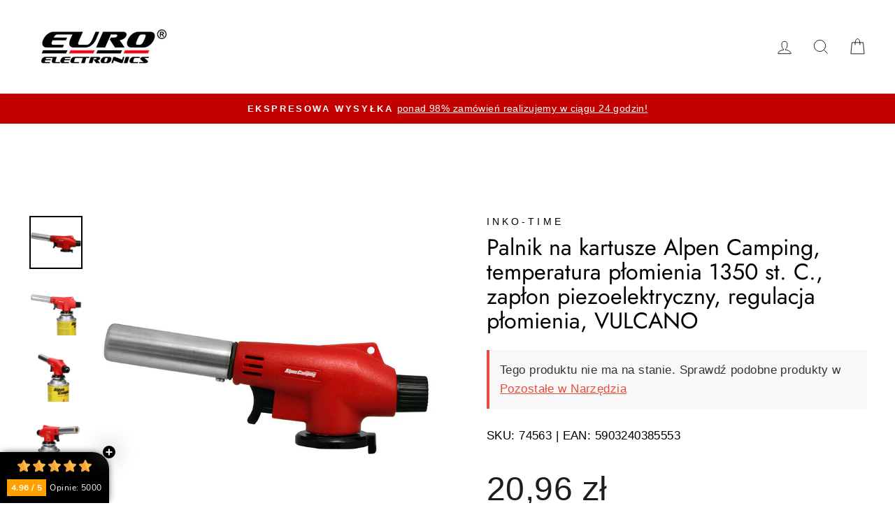

--- FILE ---
content_type: text/html; charset=utf-8
request_url: https://euroelectronics.pl/products/palnik-na-kartusze-alpen-camping-temperatura-plomienia-1350-st-c-zaplon-piezoelektryczny-regulacja-plomienia-vulcano
body_size: 41359
content:
<!doctype html>
<html class="no-js" lang="pl" dir="ltr">
<head>

<script src="//euroelectronics.pl/cdn/shop/files/pandectes-rules.js?v=2055050942915547567"></script>

  <meta name="facebook-domain-verification" content="2bvrwh341wb1kh2vuxjub032ow3o0t" />
  <meta charset="utf-8">
  <meta http-equiv="X-UA-Compatible" content="IE=edge,chrome=1">
  <meta name="viewport" content="width=device-width,initial-scale=1">
  <meta name="theme-color" content="#c20000">
  <link rel="canonical" href="https://euroelectronics.pl/products/palnik-na-kartusze-alpen-camping-temperatura-plomienia-1350-st-c-zaplon-piezoelektryczny-regulacja-plomienia-vulcano">
  <link rel="preconnect" href="https://cdn.shopify.com" crossorigin>
  <link rel="preconnect" href="https://fonts.shopifycdn.com" crossorigin>
  <link rel="dns-prefetch" href="https://productreviews.shopifycdn.com">
  <link rel="dns-prefetch" href="https://ajax.googleapis.com">
  <link rel="dns-prefetch" href="https://maps.googleapis.com">
  <link rel="dns-prefetch" href="https://maps.gstatic.com"><link rel="shortcut icon" href="//euroelectronics.pl/cdn/shop/files/favicon_32x32.png?v=1693990117" type="image/png" /><title>Palnik na kartusze Alpen Camping, temperatura płomienia 1350 st. C., z
&ndash; Euroelectronics PL
</title>
<meta name="description" content="PALNIK GAZOWY NA KARTUSZE NABOJE PIEZO VULCANO Palnik na kartusze to urządzenie przydatne w każdym garażu, na budowie czy podczas turystycznej wyprawy. Umożliwia wytwarzanie wysokiej temperatury poprzez spalanie gazu umieszczonego w specjalnym pojemniku. Palnik wyposażony jest w zapłon piezoelektryczny, dzięki czemu do"><meta property="og:site_name" content="Euroelectronics PL">
  <meta property="og:url" content="https://euroelectronics.pl/products/palnik-na-kartusze-alpen-camping-temperatura-plomienia-1350-st-c-zaplon-piezoelektryczny-regulacja-plomienia-vulcano">
  <meta property="og:title" content="Palnik na kartusze Alpen Camping, temperatura płomienia 1350 st. C., zapłon piezoelektryczny, regulacja płomienia, VULCANO">
  <meta property="og:type" content="product">
  <meta property="og:description" content="PALNIK GAZOWY NA KARTUSZE NABOJE PIEZO VULCANO Palnik na kartusze to urządzenie przydatne w każdym garażu, na budowie czy podczas turystycznej wyprawy. Umożliwia wytwarzanie wysokiej temperatury poprzez spalanie gazu umieszczonego w specjalnym pojemniku. Palnik wyposażony jest w zapłon piezoelektryczny, dzięki czemu do"><meta property="og:image" content="http://euroelectronics.pl/cdn/shop/products/74563.jpg?v=1735600520">
    <meta property="og:image:secure_url" content="https://euroelectronics.pl/cdn/shop/products/74563.jpg?v=1735600520">
    <meta property="og:image:width" content="1000">
    <meta property="og:image:height" content="1000"><meta name="twitter:site" content="@">
  <meta name="twitter:card" content="summary_large_image">
  <meta name="twitter:title" content="Palnik na kartusze Alpen Camping, temperatura płomienia 1350 st. C., zapłon piezoelektryczny, regulacja płomienia, VULCANO">
  <meta name="twitter:description" content="PALNIK GAZOWY NA KARTUSZE NABOJE PIEZO VULCANO Palnik na kartusze to urządzenie przydatne w każdym garażu, na budowie czy podczas turystycznej wyprawy. Umożliwia wytwarzanie wysokiej temperatury poprzez spalanie gazu umieszczonego w specjalnym pojemniku. Palnik wyposażony jest w zapłon piezoelektryczny, dzięki czemu do">
<style data-shopify>@font-face {
  font-family: Jost;
  font-weight: 400;
  font-style: normal;
  font-display: swap;
  src: url("//euroelectronics.pl/cdn/fonts/jost/jost_n4.d47a1b6347ce4a4c9f437608011273009d91f2b7.woff2") format("woff2"),
       url("//euroelectronics.pl/cdn/fonts/jost/jost_n4.791c46290e672b3f85c3d1c651ef2efa3819eadd.woff") format("woff");
}

  

  
  
  
</style><link href="//euroelectronics.pl/cdn/shop/t/12/assets/theme.css?v=58416033997754261541765192666" rel="stylesheet" type="text/css" media="all" />
<style data-shopify>:root {
    --typeHeaderPrimary: Jost;
    --typeHeaderFallback: sans-serif;
    --typeHeaderSize: 38px;
    --typeHeaderWeight: 400;
    --typeHeaderLineHeight: 1.1;
    --typeHeaderSpacing: 0.0em;

    --typeBasePrimary:"system_ui";
    --typeBaseFallback:-apple-system, 'Segoe UI', Roboto, 'Helvetica Neue', 'Noto Sans', 'Liberation Sans', Arial, sans-serif, 'Apple Color Emoji', 'Segoe UI Emoji', 'Segoe UI Symbol', 'Noto Color Emoji';
    --typeBaseSize: 17px;
    --typeBaseWeight: 400;
    --typeBaseSpacing: 0.025em;
    --typeBaseLineHeight: 1.6;
    --typeBaselineHeightMinus01: 1.5;

    --typeCollectionTitle: 20px;

    --iconWeight: 2px;
    --iconLinecaps: miter;

    
        --buttonRadius: 50px;
    

    --colorGridOverlayOpacity: 0.1;
    }

    .placeholder-content {
    background-image: linear-gradient(100deg, #ffffff 40%, #f7f7f7 63%, #ffffff 79%);
    }</style><script>
    document.documentElement.className = document.documentElement.className.replace('no-js', 'js');

    window.theme = window.theme || {};
    theme.routes = {
      home: "/",
      cart: "/cart.js",
      cartPage: "/cart",
      cartAdd: "/cart/add.js",
      cartChange: "/cart/change.js",
      search: "/search",
      predictiveSearch: "/search/suggest"
    };
    theme.strings = {
      soldOut: "Brak w magazynie",
      unavailable: "Niedostępne",
      inStockLabel: "Dostępny, gotowy do wysyłki",
      oneStockLabel: "Niska dostępność - [count] sztuk pozostało",
      otherStockLabel: "Niska dostępność - [count] sztuk pozostało",
      willNotShipUntil: "Gotowe do wysyłki [date]",
      willBeInStockAfter: "Znowu dostępne [date]",
      waitingForStock: "Towar w drodze",
      savePrice: "Oszczędź [saved_amount]",
      cartEmpty: "Twój koszyk jest aktualnie pusty",
      cartTermsConfirmation: "Musisz zgodzić się z warunkami sprzedaży, aby przejść dalej",
      searchCollections: "Kategorie:",
      searchPages: "Strony:",
      searchArticles: "Artykuły:",
      productFrom: "z ",
      maxQuantity: "W koszyku możesz mieć nie więcej niż [quantity] z  [title]."
    };
    theme.settings = {
      cartType: "page",
      isCustomerTemplate: false,
      moneyFormat: "{{amount_with_comma_separator}} zł",
      saveType: "percent",
      productImageSize: "natural",
      productImageCover: false,
      predictiveSearch: true,
      predictiveSearchType: null,
      predictiveSearchVendor: false,
      predictiveSearchPrice: false,
      quickView: true,
      themeName: 'Impulse',
      themeVersion: "7.5.1"
    };
  </script>
<script>
       (function(w,d,u){
               var s=d.createElement('script');s.async=true;s.src=u+'?'+(Date.now()/60000|0);
               var h=d.getElementsByTagName('script')[0];h.parentNode.insertBefore(s,h);
       })(window,document,'https://cdn.bitrix24.pl/b12278977/crm/site_button/loader_16_9ai0f2.js');
</script>
  <script>window.performance && window.performance.mark && window.performance.mark('shopify.content_for_header.start');</script><meta name="google-site-verification" content="u25p98Yk9BZ5xVk9tALVIiD_9tIiPRntC8A2ZVGjIOA">
<meta id="shopify-digital-wallet" name="shopify-digital-wallet" content="/64088998138/digital_wallets/dialog">
<link rel="alternate" type="application/json+oembed" href="https://euroelectronics.pl/products/palnik-na-kartusze-alpen-camping-temperatura-plomienia-1350-st-c-zaplon-piezoelektryczny-regulacja-plomienia-vulcano.oembed">
<script async="async" src="/checkouts/internal/preloads.js?locale=pl-PL"></script>
<script id="shopify-features" type="application/json">{"accessToken":"ef7856b28da7241d841880cb27e40369","betas":["rich-media-storefront-analytics"],"domain":"euroelectronics.pl","predictiveSearch":true,"shopId":64088998138,"locale":"pl"}</script>
<script>var Shopify = Shopify || {};
Shopify.shop = "euroelectronics-pl.myshopify.com";
Shopify.locale = "pl";
Shopify.currency = {"active":"PLN","rate":"1.0"};
Shopify.country = "PL";
Shopify.theme = {"name":"Impulse - kod Frykland 13.01.2026","id":171531862346,"schema_name":"Impulse","schema_version":"7.5.1","theme_store_id":857,"role":"main"};
Shopify.theme.handle = "null";
Shopify.theme.style = {"id":null,"handle":null};
Shopify.cdnHost = "euroelectronics.pl/cdn";
Shopify.routes = Shopify.routes || {};
Shopify.routes.root = "/";</script>
<script type="module">!function(o){(o.Shopify=o.Shopify||{}).modules=!0}(window);</script>
<script>!function(o){function n(){var o=[];function n(){o.push(Array.prototype.slice.apply(arguments))}return n.q=o,n}var t=o.Shopify=o.Shopify||{};t.loadFeatures=n(),t.autoloadFeatures=n()}(window);</script>
<script id="shop-js-analytics" type="application/json">{"pageType":"product"}</script>
<script defer="defer" async type="module" src="//euroelectronics.pl/cdn/shopifycloud/shop-js/modules/v2/client.init-shop-cart-sync_DRnYIg9a.pl.esm.js"></script>
<script defer="defer" async type="module" src="//euroelectronics.pl/cdn/shopifycloud/shop-js/modules/v2/chunk.common_f08WE5gm.esm.js"></script>
<script type="module">
  await import("//euroelectronics.pl/cdn/shopifycloud/shop-js/modules/v2/client.init-shop-cart-sync_DRnYIg9a.pl.esm.js");
await import("//euroelectronics.pl/cdn/shopifycloud/shop-js/modules/v2/chunk.common_f08WE5gm.esm.js");

  window.Shopify.SignInWithShop?.initShopCartSync?.({"fedCMEnabled":true,"windoidEnabled":true});

</script>
<script>(function() {
  var isLoaded = false;
  function asyncLoad() {
    if (isLoaded) return;
    isLoaded = true;
    var urls = ["https:\/\/cdn.hextom.com\/js\/freeshippingbar.js?shop=euroelectronics-pl.myshopify.com","https:\/\/cdn.hextom.com\/js\/ultimatesalesboost.js?shop=euroelectronics-pl.myshopify.com"];
    for (var i = 0; i < urls.length; i++) {
      var s = document.createElement('script');
      s.type = 'text/javascript';
      s.async = true;
      s.src = urls[i];
      var x = document.getElementsByTagName('script')[0];
      x.parentNode.insertBefore(s, x);
    }
  };
  if(window.attachEvent) {
    window.attachEvent('onload', asyncLoad);
  } else {
    window.addEventListener('load', asyncLoad, false);
  }
})();</script>
<script id="__st">var __st={"a":64088998138,"offset":3600,"reqid":"3e3b4a14-5d53-4be3-ad8d-9bad251ce078-1768379272","pageurl":"euroelectronics.pl\/products\/palnik-na-kartusze-alpen-camping-temperatura-plomienia-1350-st-c-zaplon-piezoelektryczny-regulacja-plomienia-vulcano","u":"eb91d3349246","p":"product","rtyp":"product","rid":7604549026042};</script>
<script>window.ShopifyPaypalV4VisibilityTracking = true;</script>
<script id="captcha-bootstrap">!function(){'use strict';const t='contact',e='account',n='new_comment',o=[[t,t],['blogs',n],['comments',n],[t,'customer']],c=[[e,'customer_login'],[e,'guest_login'],[e,'recover_customer_password'],[e,'create_customer']],r=t=>t.map((([t,e])=>`form[action*='/${t}']:not([data-nocaptcha='true']) input[name='form_type'][value='${e}']`)).join(','),a=t=>()=>t?[...document.querySelectorAll(t)].map((t=>t.form)):[];function s(){const t=[...o],e=r(t);return a(e)}const i='password',u='form_key',d=['recaptcha-v3-token','g-recaptcha-response','h-captcha-response',i],f=()=>{try{return window.sessionStorage}catch{return}},m='__shopify_v',_=t=>t.elements[u];function p(t,e,n=!1){try{const o=window.sessionStorage,c=JSON.parse(o.getItem(e)),{data:r}=function(t){const{data:e,action:n}=t;return t[m]||n?{data:e,action:n}:{data:t,action:n}}(c);for(const[e,n]of Object.entries(r))t.elements[e]&&(t.elements[e].value=n);n&&o.removeItem(e)}catch(o){console.error('form repopulation failed',{error:o})}}const l='form_type',E='cptcha';function T(t){t.dataset[E]=!0}const w=window,h=w.document,L='Shopify',v='ce_forms',y='captcha';let A=!1;((t,e)=>{const n=(g='f06e6c50-85a8-45c8-87d0-21a2b65856fe',I='https://cdn.shopify.com/shopifycloud/storefront-forms-hcaptcha/ce_storefront_forms_captcha_hcaptcha.v1.5.2.iife.js',D={infoText:'Chronione przez hCaptcha',privacyText:'Prywatność',termsText:'Warunki'},(t,e,n)=>{const o=w[L][v],c=o.bindForm;if(c)return c(t,g,e,D).then(n);var r;o.q.push([[t,g,e,D],n]),r=I,A||(h.body.append(Object.assign(h.createElement('script'),{id:'captcha-provider',async:!0,src:r})),A=!0)});var g,I,D;w[L]=w[L]||{},w[L][v]=w[L][v]||{},w[L][v].q=[],w[L][y]=w[L][y]||{},w[L][y].protect=function(t,e){n(t,void 0,e),T(t)},Object.freeze(w[L][y]),function(t,e,n,w,h,L){const[v,y,A,g]=function(t,e,n){const i=e?o:[],u=t?c:[],d=[...i,...u],f=r(d),m=r(i),_=r(d.filter((([t,e])=>n.includes(e))));return[a(f),a(m),a(_),s()]}(w,h,L),I=t=>{const e=t.target;return e instanceof HTMLFormElement?e:e&&e.form},D=t=>v().includes(t);t.addEventListener('submit',(t=>{const e=I(t);if(!e)return;const n=D(e)&&!e.dataset.hcaptchaBound&&!e.dataset.recaptchaBound,o=_(e),c=g().includes(e)&&(!o||!o.value);(n||c)&&t.preventDefault(),c&&!n&&(function(t){try{if(!f())return;!function(t){const e=f();if(!e)return;const n=_(t);if(!n)return;const o=n.value;o&&e.removeItem(o)}(t);const e=Array.from(Array(32),(()=>Math.random().toString(36)[2])).join('');!function(t,e){_(t)||t.append(Object.assign(document.createElement('input'),{type:'hidden',name:u})),t.elements[u].value=e}(t,e),function(t,e){const n=f();if(!n)return;const o=[...t.querySelectorAll(`input[type='${i}']`)].map((({name:t})=>t)),c=[...d,...o],r={};for(const[a,s]of new FormData(t).entries())c.includes(a)||(r[a]=s);n.setItem(e,JSON.stringify({[m]:1,action:t.action,data:r}))}(t,e)}catch(e){console.error('failed to persist form',e)}}(e),e.submit())}));const S=(t,e)=>{t&&!t.dataset[E]&&(n(t,e.some((e=>e===t))),T(t))};for(const o of['focusin','change'])t.addEventListener(o,(t=>{const e=I(t);D(e)&&S(e,y())}));const B=e.get('form_key'),M=e.get(l),P=B&&M;t.addEventListener('DOMContentLoaded',(()=>{const t=y();if(P)for(const e of t)e.elements[l].value===M&&p(e,B);[...new Set([...A(),...v().filter((t=>'true'===t.dataset.shopifyCaptcha))])].forEach((e=>S(e,t)))}))}(h,new URLSearchParams(w.location.search),n,t,e,['guest_login'])})(!1,!0)}();</script>
<script integrity="sha256-4kQ18oKyAcykRKYeNunJcIwy7WH5gtpwJnB7kiuLZ1E=" data-source-attribution="shopify.loadfeatures" defer="defer" src="//euroelectronics.pl/cdn/shopifycloud/storefront/assets/storefront/load_feature-a0a9edcb.js" crossorigin="anonymous"></script>
<script data-source-attribution="shopify.dynamic_checkout.dynamic.init">var Shopify=Shopify||{};Shopify.PaymentButton=Shopify.PaymentButton||{isStorefrontPortableWallets:!0,init:function(){window.Shopify.PaymentButton.init=function(){};var t=document.createElement("script");t.src="https://euroelectronics.pl/cdn/shopifycloud/portable-wallets/latest/portable-wallets.pl.js",t.type="module",document.head.appendChild(t)}};
</script>
<script data-source-attribution="shopify.dynamic_checkout.buyer_consent">
  function portableWalletsHideBuyerConsent(e){var t=document.getElementById("shopify-buyer-consent"),n=document.getElementById("shopify-subscription-policy-button");t&&n&&(t.classList.add("hidden"),t.setAttribute("aria-hidden","true"),n.removeEventListener("click",e))}function portableWalletsShowBuyerConsent(e){var t=document.getElementById("shopify-buyer-consent"),n=document.getElementById("shopify-subscription-policy-button");t&&n&&(t.classList.remove("hidden"),t.removeAttribute("aria-hidden"),n.addEventListener("click",e))}window.Shopify?.PaymentButton&&(window.Shopify.PaymentButton.hideBuyerConsent=portableWalletsHideBuyerConsent,window.Shopify.PaymentButton.showBuyerConsent=portableWalletsShowBuyerConsent);
</script>
<script data-source-attribution="shopify.dynamic_checkout.cart.bootstrap">document.addEventListener("DOMContentLoaded",(function(){function t(){return document.querySelector("shopify-accelerated-checkout-cart, shopify-accelerated-checkout")}if(t())Shopify.PaymentButton.init();else{new MutationObserver((function(e,n){t()&&(Shopify.PaymentButton.init(),n.disconnect())})).observe(document.body,{childList:!0,subtree:!0})}}));
</script>
<link id="shopify-accelerated-checkout-styles" rel="stylesheet" media="screen" href="https://euroelectronics.pl/cdn/shopifycloud/portable-wallets/latest/accelerated-checkout-backwards-compat.css" crossorigin="anonymous">
<style id="shopify-accelerated-checkout-cart">
        #shopify-buyer-consent {
  margin-top: 1em;
  display: inline-block;
  width: 100%;
}

#shopify-buyer-consent.hidden {
  display: none;
}

#shopify-subscription-policy-button {
  background: none;
  border: none;
  padding: 0;
  text-decoration: underline;
  font-size: inherit;
  cursor: pointer;
}

#shopify-subscription-policy-button::before {
  box-shadow: none;
}

      </style>

<script>window.performance && window.performance.mark && window.performance.mark('shopify.content_for_header.end');</script>

  <script src="//euroelectronics.pl/cdn/shop/t/12/assets/vendor-scripts-v11.js" defer="defer"></script><script src="//euroelectronics.pl/cdn/shop/t/12/assets/theme.js?v=136904160527539270741724748497" defer="defer"></script>
<link rel="dns-prefetch" href="https://review.wsy400.com/">

  <script type="text/javascript" src="https://review.wsy400.com/scriptTag/star.js" defer="defer"></script>


  


  <script type="text/javascript">
  window.Shopify.loadFeatures([{ name: 'consent-tracking-api', version: '0.1' }], 
    error => {
      if (error) throw error;
      console.log('** Shopify Consent Tracking API loaded');
      const syncTrackingConsent = consentObj => {
        window.Shopify.customerPrivacy.setTrackingConsent(consentObj, () => {
          console.log('** UC consent synced with Shopify Customer Privacy API');
          console.log('- Shopify consent: '+ 
            window.Shopify.customerPrivacy.currentVisitorConsent()
          );
        });
      }
      window.addEventListener("UC_CONSENT", e => {
        const services = Object.values(e.detail.services),
            ucAnalytics = services.find(service => service.name == 'Shopify Analytics'),
            ucMarketing = services.find(service => service.name == 'Shopify Marketing'),
            ucPreferences = services.find(service => service.name == 'Shopify Preferences');
        if (ucAnalytics && ucMarketing && ucPreferences) {
          const analyticsConsent = ucAnalytics.consent.given,
              marketingConsent = ucMarketing.consent.given,
              preferencesConsent = ucPreferences.consent.given;
          console.log('** Usercentrics consent:')
          console.log('- status: ' + e.detail.consent.status)
          console.log('- updatedBy: ' + e.detail.consent.updatedBy)
          console.log('- Analytics: ' + analyticsConsent)
          console.log('- Marketing: ' + marketingConsent)
          console.log('- Preferences: ' + preferencesConsent)
          const isOptOut = window.Shopify.customerPrivacy.saleOfDataRegion()
          console.log('** is using Opt-Out framework: ' + isOptOut)
          if (isOptOut) { 
            const val = e.detail.consent.status == 'ALL_DENIED' ? false : true;
            syncTrackingConsent({
              analytics: val, 
              marketing: val, 
              preferences: val, 
              sale_of_data: val
            })
          } else {     
            syncTrackingConsent({
              analytics: analyticsConsent,
              marketing: marketingConsent,
              preferences: preferencesConsent
            })
          }
        } else {
          throw 'No DPSs found (Shopify Analytics, Shopify Marketing, Shopify Preferences)'
        }
      })
    }
  )
</script>

  <!-- Hotjar Tracking Code for https://euroelectronics.pl -->
<script>
    (function(h,o,t,j,a,r){
        h.hj=h.hj||function(){(h.hj.q=h.hj.q||[]).push(arguments)};
        h._hjSettings={hjid:5349978,hjsv:6};
        a=o.getElementsByTagName('head')[0];
        r=o.createElement('script');r.async=1;
        r.src=t+h._hjSettings.hjid+j+h._hjSettings.hjsv;
        a.appendChild(r);
    })(window,document,'https://static.hotjar.com/c/hotjar-','.js?sv=');
</script>

  
<!-- BEGIN app block: shopify://apps/pandectes-gdpr/blocks/banner/58c0baa2-6cc1-480c-9ea6-38d6d559556a --><script>
  if (new URL(window.location.href).searchParams.get('trace') === '*') {
    console.log('pandectes metafields', {"banner":{"store":{"id":64088998138,"plan":"plus","theme":"Impulse","primaryLocale":"pl","adminMode":false,"headless":false,"storefrontRootDomain":"","checkoutRootDomain":"","storefrontAccessToken":""},"tsPublished":1753797413,"declaration":{"declDays":"","declName":"","declPath":"","declType":"","isActive":false,"showType":true,"declHours":"","declYears":"","declDomain":"","declMonths":"","declMinutes":"","declPurpose":"","declSeconds":"","declSession":"","showPurpose":false,"declProvider":"","showProvider":true,"declIntroText":"","declRetention":"","declFirstParty":"","declThirdParty":"","showDateGenerated":true},"language":{"unpublished":[],"languageMode":"Single","fallbackLanguage":"pl","languageDetection":"locale","languagesSupported":[]},"texts":{"managed":{"headerText":{"pl":"Szanujemy twoją prywatność"},"consentText":{"pl":"Ta strona korzysta z technologii śledzenia witryn internetowych stron trzecich w celu świadczenia i ciągłego ulepszania naszych usług oraz wyświetlania reklam zgodnych z zainteresowaniami użytkowników. Wyrażam zgodę, którą mogę w każdej chwili cofnąć lub zmienić ze skutkiem na przyszłość."},"linkText":{"pl":"Więcej informacji"},"imprintText":{"pl":"Odcisk"},"googleLinkText":{"pl":"Warunki prywatności Google"},"allowButtonText":{"pl":"Zaakceptuj"},"denyButtonText":{"pl":"Odrzuć"},"dismissButtonText":{"pl":"Ok"},"leaveSiteButtonText":{"pl":"Opuść tę witrynę"},"preferencesButtonText":{"pl":"Preferencje"},"cookiePolicyText":{"pl":"Polityka Cookie"},"preferencesPopupTitleText":{"pl":"Zarządzaj preferencjami zgody"},"preferencesPopupIntroText":{"pl":"Używamy plików cookie, aby zoptymalizować funkcjonalność witryny, analizować wydajność i zapewniać spersonalizowane wrażenia. Niektóre pliki cookie są niezbędne do prawidłowego działania i funkcjonowania witryny. Tych plików cookie nie można wyłączyć. W tym oknie możesz zarządzać swoimi preferencjami dotyczącymi plików cookie."},"preferencesPopupSaveButtonText":{"pl":"Zapisz preferencje"},"preferencesPopupCloseButtonText":{"pl":"Cofnij"},"preferencesPopupAcceptAllButtonText":{"pl":"Akceptuj wszystkie"},"preferencesPopupRejectAllButtonText":{"pl":"Odrzuć wszystko"},"cookiesDetailsText":{"pl":"Szczegóły dotyczące plików cookie"},"preferencesPopupAlwaysAllowedText":{"pl":"Zawsze dozwolone"},"accessSectionParagraphText":{"pl":"W każdej chwili masz prawo dostępu do swoich danych."},"accessSectionTitleText":{"pl":"Możliwość przenoszenia danych"},"accessSectionAccountInfoActionText":{"pl":"Dane osobiste"},"accessSectionDownloadReportActionText":{"pl":"Ściągnij wszystko"},"accessSectionGDPRRequestsActionText":{"pl":"Żądania osób, których dane dotyczą"},"accessSectionOrdersRecordsActionText":{"pl":"Zamówienia"},"rectificationSectionParagraphText":{"pl":"Masz prawo zażądać aktualizacji swoich danych, ilekroć uznasz to za stosowne."},"rectificationSectionTitleText":{"pl":"Sprostowanie danych"},"rectificationCommentPlaceholder":{"pl":"Opisz, co chcesz zaktualizować"},"rectificationCommentValidationError":{"pl":"Komentarz jest wymagany"},"rectificationSectionEditAccountActionText":{"pl":"Poproś o aktualizację"},"erasureSectionTitleText":{"pl":"Prawo do bycia zapomnianym"},"erasureSectionParagraphText":{"pl":"Masz prawo zażądać usunięcia wszystkich swoich danych. Po tym czasie nie będziesz już mieć dostępu do swojego konta."},"erasureSectionRequestDeletionActionText":{"pl":"Poproś o usunięcie danych osobowych"},"consentDate":{"pl":"Data zgody"},"consentId":{"pl":"Identyfikator zgody"},"consentSectionChangeConsentActionText":{"pl":"Zmień preferencje zgody"},"consentSectionConsentedText":{"pl":"Wyrazili Państwo zgodę na politykę plików cookie tej witryny w dniu"},"consentSectionNoConsentText":{"pl":"Nie wyraziłeś zgody na politykę plików cookie tej witryny."},"consentSectionTitleText":{"pl":"Twoja zgoda na pliki cookie"},"consentStatus":{"pl":"Preferencja zgody"},"confirmationFailureMessage":{"pl":"Twoje żądanie nie zostało zweryfikowane. Spróbuj ponownie, a jeśli problem będzie się powtarzał, skontaktuj się z właścicielem sklepu w celu uzyskania pomocy"},"confirmationFailureTitle":{"pl":"Wystąpił problem"},"confirmationSuccessMessage":{"pl":"Wkrótce skontaktujemy się z Tobą w sprawie Twojej prośby."},"confirmationSuccessTitle":{"pl":"Twoja prośba została zweryfikowana"},"guestsSupportEmailFailureMessage":{"pl":"Twoja prośba nie została przesłana. Spróbuj ponownie, a jeśli problem będzie się powtarzał, skontaktuj się z właścicielem sklepu w celu uzyskania pomocy."},"guestsSupportEmailFailureTitle":{"pl":"Wystąpił problem"},"guestsSupportEmailPlaceholder":{"pl":"Adres e-mail"},"guestsSupportEmailSuccessMessage":{"pl":"Jeśli jesteś zarejestrowany jako klient tego sklepu, wkrótce otrzymasz wiadomość e-mail z instrukcjami, jak postępować."},"guestsSupportEmailSuccessTitle":{"pl":"Dziękuję za twoją prośbę"},"guestsSupportEmailValidationError":{"pl":"adres email jest nieprawidłowy"},"guestsSupportInfoText":{"pl":"Zaloguj się na swoje konto klienta, aby kontynuować."},"submitButton":{"pl":"Składać"},"submittingButton":{"pl":"Przedkładający..."},"cancelButton":{"pl":"Anulować"},"declIntroText":{"pl":"Używamy plików cookie, aby optymalizować funkcjonalność witryny, analizować wydajność i zapewniać spersonalizowane wrażenia. Niektóre pliki cookie są niezbędne, aby strona działała i działała poprawnie. Tych plików cookie nie można wyłączyć. W tym oknie możesz zarządzać swoimi preferencjami dotyczącymi plików cookies."},"declName":{"pl":"Nazwa"},"declPurpose":{"pl":"Cel, powód"},"declType":{"pl":"Rodzaj"},"declRetention":{"pl":"Zatrzymanie"},"declProvider":{"pl":"Dostawca"},"declFirstParty":{"pl":"Pierwszej strony"},"declThirdParty":{"pl":"Strona trzecia"},"declSeconds":{"pl":"sekundy"},"declMinutes":{"pl":"minuty"},"declHours":{"pl":"godziny"},"declDays":{"pl":"dni"},"declMonths":{"pl":"miesiące"},"declYears":{"pl":"lata"},"declSession":{"pl":"Sesja"},"declDomain":{"pl":"Domena"},"declPath":{"pl":"Ścieżka"}},"categories":{"strictlyNecessaryCookiesTitleText":{"pl":"Niezbędne pliki cookie"},"strictlyNecessaryCookiesDescriptionText":{"pl":"Te pliki cookie są niezbędne do poruszania się po witrynie i korzystania z jej funkcji, takich jak dostęp do bezpiecznych obszarów witryny. Witryna nie może działać poprawnie bez tych plików cookie."},"functionalityCookiesTitleText":{"pl":"Funkcjonalne pliki cookie"},"functionalityCookiesDescriptionText":{"pl":"Te pliki cookie umożliwiają witrynie zapewnienie ulepszonej funkcjonalności i personalizacji. Mogą być ustalane przez nas lub przez zewnętrznych dostawców, których usługi dodaliśmy do naszych stron. Jeśli nie zezwolisz na te pliki cookie, niektóre lub wszystkie z tych usług mogą nie działać poprawnie."},"performanceCookiesTitleText":{"pl":"Wydajnościowe pliki cookie"},"performanceCookiesDescriptionText":{"pl":"Te pliki cookie umożliwiają nam monitorowanie i ulepszanie działania naszej strony internetowej. Na przykład pozwalają nam zliczać wizyty, identyfikować źródła ruchu i sprawdzać, które części witryny cieszą się największą popularnością."},"targetingCookiesTitleText":{"pl":"Targetujące pliki cookie"},"targetingCookiesDescriptionText":{"pl":"Te pliki cookie mogą być ustawiane za pośrednictwem naszej witryny przez naszych partnerów reklamowych. Mogą być wykorzystywane przez te firmy do budowania profilu Twoich zainteresowań i wyświetlania odpowiednich reklam w innych witrynach. Nie przechowują bezpośrednio danych osobowych, ale opierają się na jednoznacznej identyfikacji przeglądarki i urządzenia internetowego. Jeśli nie zezwolisz na te pliki cookie, będziesz doświadczać mniej ukierunkowanych reklam."},"unclassifiedCookiesTitleText":{"pl":"Niesklasyfikowane pliki cookie"},"unclassifiedCookiesDescriptionText":{"pl":"Niesklasyfikowane pliki cookie to pliki cookie, które jesteśmy w trakcie klasyfikacji wraz z dostawcami poszczególnych plików cookie."}},"auto":{}},"library":{"previewMode":false,"fadeInTimeout":0,"defaultBlocked":7,"showLink":true,"showImprintLink":false,"showGoogleLink":true,"enabled":true,"cookie":{"expiryDays":365,"secure":true,"domain":""},"dismissOnScroll":false,"dismissOnWindowClick":false,"dismissOnTimeout":false,"palette":{"popup":{"background":"#FFFFFF","backgroundForCalculations":{"a":1,"b":255,"g":255,"r":255},"text":"#000000"},"button":{"background":"#162CAF","backgroundForCalculations":{"a":1,"b":175,"g":44,"r":22},"text":"#FFFFFF","textForCalculation":{"a":1,"b":255,"g":255,"r":255},"border":"transparent"}},"content":{"href":"\/policies\/privacy-policy","imprintHref":"","close":"\u0026#10005;","target":"","logo":"\u003cimg class=\"cc-banner-logo\" style=\"max-height: 60px;\" src=\"https:\/\/euroelectronics-pl.myshopify.com\/cdn\/shop\/files\/pandectes-banner-logo.png\" alt=\"Cookie banner\" \/\u003e"},"window":"\u003cdiv role=\"dialog\" aria-labelledby=\"cookieconsent:head\" aria-describedby=\"cookieconsent:desc\" id=\"pandectes-banner\" class=\"cc-window-wrapper cc-popup-wrapper\"\u003e\u003cdiv class=\"pd-cookie-banner-window cc-window {{classes}}\"\u003e\u003c!--googleoff: all--\u003e{{children}}\u003c!--googleon: all--\u003e\u003c\/div\u003e\u003c\/div\u003e","compliance":{"custom":"\u003cdiv class=\"cc-compliance cc-highlight\"\u003e{{preferences}}{{allow}}\u003c\/div\u003e"},"type":"custom","layouts":{"basic":"{{logo}}{{header}}{{messagelink}}{{compliance}}"},"position":"popup","theme":"classic","revokable":false,"animateRevokable":false,"revokableReset":false,"revokableLogoUrl":"","revokablePlacement":"bottom-left","revokableMarginHorizontal":15,"revokableMarginVertical":15,"static":false,"autoAttach":true,"hasTransition":false,"blacklistPage":[""],"elements":{"close":"\u003cbutton aria-label=\"Cofnij\" type=\"button\" class=\"cc-close\"\u003e{{close}}\u003c\/button\u003e","dismiss":"\u003cbutton type=\"button\" class=\"cc-btn cc-btn-decision cc-dismiss\"\u003e{{dismiss}}\u003c\/button\u003e","allow":"\u003cbutton type=\"button\" class=\"cc-btn cc-btn-decision cc-allow\"\u003e{{allow}}\u003c\/button\u003e","deny":"\u003cbutton type=\"button\" class=\"cc-btn cc-btn-decision cc-deny\"\u003e{{deny}}\u003c\/button\u003e","preferences":"\u003cbutton type=\"button\" class=\"cc-btn cc-settings\" onclick=\"Pandectes.fn.openPreferences()\"\u003e{{preferences}}\u003c\/button\u003e"}},"geolocation":{"auOnly":false,"brOnly":false,"caOnly":false,"chOnly":false,"euOnly":false,"jpOnly":false,"nzOnly":false,"thOnly":false,"zaOnly":false,"canadaOnly":false,"globalVisibility":true},"dsr":{"guestsSupport":false,"accessSectionDownloadReportAuto":false},"banner":{"resetTs":1748253339,"extraCss":"        .cc-banner-logo {max-width: 60em!important;}    @media(min-width: 768px) {.cc-window.cc-floating{max-width: 60em!important;width: 60em!important;}}    .cc-message, .pd-cookie-banner-window .cc-header, .cc-logo {text-align: center}    .cc-window-wrapper{z-index: 2147483647;-webkit-transition: opacity 1s ease;  transition: opacity 1s ease;}    .cc-window{z-index: 2147483647;font-family: inherit;}    .pd-cookie-banner-window .cc-header{font-family: inherit;}    .pd-cp-ui{font-family: inherit; background-color: #FFFFFF;color:#000000;}    button.pd-cp-btn, a.pd-cp-btn{background-color:#162CAF;color:#FFFFFF!important;}    input + .pd-cp-preferences-slider{background-color: rgba(0, 0, 0, 0.3)}    .pd-cp-scrolling-section::-webkit-scrollbar{background-color: rgba(0, 0, 0, 0.3)}    input:checked + .pd-cp-preferences-slider{background-color: rgba(0, 0, 0, 1)}    .pd-cp-scrolling-section::-webkit-scrollbar-thumb {background-color: rgba(0, 0, 0, 1)}    .pd-cp-ui-close{color:#000000;}    .pd-cp-preferences-slider:before{background-color: #FFFFFF}    .pd-cp-title:before {border-color: #000000!important}    .pd-cp-preferences-slider{background-color:#000000}    .pd-cp-toggle{color:#000000!important}    @media(max-width:699px) {.pd-cp-ui-close-top svg {fill: #000000}}    .pd-cp-toggle:hover,.pd-cp-toggle:visited,.pd-cp-toggle:active{color:#000000!important}    .pd-cookie-banner-window {box-shadow: 0 0 18px rgb(0 0 0 \/ 20%);}  ","customJavascript":{"useButtons":true},"showPoweredBy":false,"logoHeight":60,"revokableTrigger":false,"hybridStrict":false,"cookiesBlockedByDefault":"7","isActive":true,"implicitSavePreferences":true,"cookieIcon":false,"blockBots":false,"showCookiesDetails":true,"hasTransition":false,"blockingPage":false,"showOnlyLandingPage":false,"leaveSiteUrl":"https:\/\/pandectes.io","linkRespectStoreLang":false},"cookies":{"0":[{"name":"secure_customer_sig","type":"http","domain":"euroelectronics.pl","path":"\/","provider":"Shopify","firstParty":true,"retention":"1 year(s)","expires":1,"unit":"declYears","purpose":{"pl":"Używane w związku z logowaniem klienta."}},{"name":"_shopify_essential","type":"http","domain":"account.euroelectronics.pl","path":"\/","provider":"Shopify","firstParty":true,"retention":"1 year(s)","expires":1,"unit":"declYears","purpose":{"pl":"Używane na stronie kont."}},{"name":"customer_account_locale","type":"http","domain":"account.euroelectronics.pl","path":"\/","provider":"Shopify","firstParty":true,"retention":"1 year(s)","expires":1,"unit":"declYears","purpose":{"pl":"Used to keep track of a customer account locale when a redirection occurs from checkout or the storefront to customer accounts."}},{"name":"auth_state_*","type":"http","domain":"account.euroelectronics.pl","path":"\/","provider":"Shopify","firstParty":true,"retention":"25 minute(s)","expires":25,"unit":"declMinutes","purpose":{"pl":""}},{"name":"keep_alive","type":"http","domain":"euroelectronics.pl","path":"\/","provider":"Shopify","firstParty":true,"retention":"30 minute(s)","expires":30,"unit":"declMinutes","purpose":{"pl":"Używane w związku z lokalizacją kupującego."}},{"name":"_tracking_consent","type":"http","domain":".euroelectronics.pl","path":"\/","provider":"Shopify","firstParty":true,"retention":"1 year(s)","expires":1,"unit":"declYears","purpose":{"pl":"Preferencje śledzenia."}},{"name":"localization","type":"http","domain":"euroelectronics.pl","path":"\/","provider":"Shopify","firstParty":true,"retention":"1 year(s)","expires":1,"unit":"declYears","purpose":{"pl":"Shopify lokalizacja sklepu"}}],"1":[{"name":"fsb_previous_pathname","type":"http","domain":"euroelectronics.pl","path":"\/","provider":"Hextom","firstParty":true,"retention":"Session","expires":-56,"unit":"declYears","purpose":{"pl":"Używane przez aplikacje Hextom"}},{"name":"_hjSessionUser_*","type":"http","domain":".euroelectronics.pl","path":"\/","provider":"Hotjar","firstParty":true,"retention":"1 year(s)","expires":1,"unit":"declYears","purpose":{"pl":""}},{"name":"_hjSession_*","type":"http","domain":".euroelectronics.pl","path":"\/","provider":"Hotjar","firstParty":true,"retention":"30 minute(s)","expires":30,"unit":"declMinutes","purpose":{"pl":""}}],"2":[{"name":"usb_previous_pathname","type":"http","domain":"euroelectronics.pl","path":"\/","provider":"Hextom","firstParty":true,"retention":"Session","expires":-56,"unit":"declYears","purpose":{"pl":"Używany przez Hextom do danych statystycznych."}}],"4":[],"8":[{"name":"wpm-test-cookie","type":"http","domain":"euroelectronics.pl","path":"\/","provider":"Unknown","firstParty":true,"retention":"Session","expires":1,"unit":"declSeconds","purpose":{"pl":""}},{"name":"wpm-test-cookie","type":"http","domain":"pl","path":"\/","provider":"Unknown","firstParty":false,"retention":"Session","expires":1,"unit":"declSeconds","purpose":{"pl":""}}]},"blocker":{"isActive":false,"googleConsentMode":{"id":"","analyticsId":"","adwordsId":"","isActive":true,"adStorageCategory":4,"analyticsStorageCategory":2,"personalizationStorageCategory":1,"functionalityStorageCategory":1,"customEvent":false,"securityStorageCategory":0,"redactData":false,"urlPassthrough":false,"dataLayerProperty":"dataLayer","waitForUpdate":500,"useNativeChannel":false,"debugMode":false},"facebookPixel":{"id":"","isActive":false,"ldu":false},"microsoft":{"isActive":false,"uetTags":""},"rakuten":{"isActive":false,"cmp":false,"ccpa":false},"klaviyoIsActive":false,"gpcIsActive":true,"clarity":{"isActive":false,"id":""},"defaultBlocked":7,"patterns":{"whiteList":[],"blackList":{"1":[],"2":[],"4":[],"8":[]},"iframesWhiteList":[],"iframesBlackList":{"1":[],"2":[],"4":[],"8":[]},"beaconsWhiteList":[],"beaconsBlackList":{"1":[],"2":[],"4":[],"8":[]}}}},"hasRules":true,"rules":{"store":{"id":64088998138,"adminMode":false,"headless":false,"storefrontRootDomain":"","checkoutRootDomain":"","storefrontAccessToken":""},"banner":{"revokableTrigger":false,"cookiesBlockedByDefault":"7","hybridStrict":false,"isActive":true},"geolocation":{"auOnly":false,"brOnly":false,"caOnly":false,"chOnly":false,"euOnly":false,"jpOnly":false,"nzOnly":false,"thOnly":false,"zaOnly":false,"canadaOnly":false,"globalVisibility":true},"blocker":{"isActive":false,"googleConsentMode":{"isActive":true,"id":"","analyticsId":"","adwordsId":"","adStorageCategory":4,"analyticsStorageCategory":2,"functionalityStorageCategory":1,"personalizationStorageCategory":1,"securityStorageCategory":0,"customEvent":false,"redactData":false,"urlPassthrough":false,"dataLayerProperty":"dataLayer","waitForUpdate":500,"useNativeChannel":false,"debugMode":false},"facebookPixel":{"isActive":false,"id":"","ldu":false},"microsoft":{"isActive":false,"uetTags":""},"clarity":{"isActive":false,"id":""},"rakuten":{"isActive":false,"cmp":false,"ccpa":false},"gpcIsActive":true,"klaviyoIsActive":false,"defaultBlocked":7,"patterns":{"whiteList":[],"blackList":{"1":[],"2":[],"4":[],"8":[]},"iframesWhiteList":[],"iframesBlackList":{"1":[],"2":[],"4":[],"8":[]},"beaconsWhiteList":[],"beaconsBlackList":{"1":[],"2":[],"4":[],"8":[]}}}},"tcfIsActive":false});
  }
</script>

  
    
      <!-- TCF is active, scripts are loaded above -->
      
        <script>
          if (!window.PandectesRulesSettings) {
            window.PandectesRulesSettings = {"store":{"id":64088998138,"adminMode":false,"headless":false,"storefrontRootDomain":"","checkoutRootDomain":"","storefrontAccessToken":""},"banner":{"revokableTrigger":false,"cookiesBlockedByDefault":"7","hybridStrict":false,"isActive":true},"geolocation":{"auOnly":false,"brOnly":false,"caOnly":false,"chOnly":false,"euOnly":false,"jpOnly":false,"nzOnly":false,"thOnly":false,"zaOnly":false,"canadaOnly":false,"globalVisibility":true},"blocker":{"isActive":false,"googleConsentMode":{"isActive":true,"id":"","analyticsId":"","adwordsId":"","adStorageCategory":4,"analyticsStorageCategory":2,"functionalityStorageCategory":1,"personalizationStorageCategory":1,"securityStorageCategory":0,"customEvent":false,"redactData":false,"urlPassthrough":false,"dataLayerProperty":"dataLayer","waitForUpdate":500,"useNativeChannel":false,"debugMode":false},"facebookPixel":{"isActive":false,"id":"","ldu":false},"microsoft":{"isActive":false,"uetTags":""},"clarity":{"isActive":false,"id":""},"rakuten":{"isActive":false,"cmp":false,"ccpa":false},"gpcIsActive":true,"klaviyoIsActive":false,"defaultBlocked":7,"patterns":{"whiteList":[],"blackList":{"1":[],"2":[],"4":[],"8":[]},"iframesWhiteList":[],"iframesBlackList":{"1":[],"2":[],"4":[],"8":[]},"beaconsWhiteList":[],"beaconsBlackList":{"1":[],"2":[],"4":[],"8":[]}}}};
            const rulesScript = document.createElement('script');
            window.PandectesRulesSettings.auto = true;
            rulesScript.src = "https://cdn.shopify.com/extensions/019bb7c2-446d-7390-b4b9-a64b0a3e4fdf/gdpr-207/assets/pandectes-rules.js";
            const firstChild = document.head.firstChild;
            document.head.insertBefore(rulesScript, firstChild);
          }
        </script>
      
      <script>
        
          window.PandectesSettings = {"store":{"id":64088998138,"plan":"plus","theme":"Impulse","primaryLocale":"pl","adminMode":false,"headless":false,"storefrontRootDomain":"","checkoutRootDomain":"","storefrontAccessToken":""},"tsPublished":1753797413,"declaration":{"declDays":"","declName":"","declPath":"","declType":"","isActive":false,"showType":true,"declHours":"","declYears":"","declDomain":"","declMonths":"","declMinutes":"","declPurpose":"","declSeconds":"","declSession":"","showPurpose":false,"declProvider":"","showProvider":true,"declIntroText":"","declRetention":"","declFirstParty":"","declThirdParty":"","showDateGenerated":true},"language":{"unpublished":[],"languageMode":"Single","fallbackLanguage":"pl","languageDetection":"locale","languagesSupported":[]},"texts":{"managed":{"headerText":{"pl":"Szanujemy twoją prywatność"},"consentText":{"pl":"Ta strona korzysta z technologii śledzenia witryn internetowych stron trzecich w celu świadczenia i ciągłego ulepszania naszych usług oraz wyświetlania reklam zgodnych z zainteresowaniami użytkowników. Wyrażam zgodę, którą mogę w każdej chwili cofnąć lub zmienić ze skutkiem na przyszłość."},"linkText":{"pl":"Więcej informacji"},"imprintText":{"pl":"Odcisk"},"googleLinkText":{"pl":"Warunki prywatności Google"},"allowButtonText":{"pl":"Zaakceptuj"},"denyButtonText":{"pl":"Odrzuć"},"dismissButtonText":{"pl":"Ok"},"leaveSiteButtonText":{"pl":"Opuść tę witrynę"},"preferencesButtonText":{"pl":"Preferencje"},"cookiePolicyText":{"pl":"Polityka Cookie"},"preferencesPopupTitleText":{"pl":"Zarządzaj preferencjami zgody"},"preferencesPopupIntroText":{"pl":"Używamy plików cookie, aby zoptymalizować funkcjonalność witryny, analizować wydajność i zapewniać spersonalizowane wrażenia. Niektóre pliki cookie są niezbędne do prawidłowego działania i funkcjonowania witryny. Tych plików cookie nie można wyłączyć. W tym oknie możesz zarządzać swoimi preferencjami dotyczącymi plików cookie."},"preferencesPopupSaveButtonText":{"pl":"Zapisz preferencje"},"preferencesPopupCloseButtonText":{"pl":"Cofnij"},"preferencesPopupAcceptAllButtonText":{"pl":"Akceptuj wszystkie"},"preferencesPopupRejectAllButtonText":{"pl":"Odrzuć wszystko"},"cookiesDetailsText":{"pl":"Szczegóły dotyczące plików cookie"},"preferencesPopupAlwaysAllowedText":{"pl":"Zawsze dozwolone"},"accessSectionParagraphText":{"pl":"W każdej chwili masz prawo dostępu do swoich danych."},"accessSectionTitleText":{"pl":"Możliwość przenoszenia danych"},"accessSectionAccountInfoActionText":{"pl":"Dane osobiste"},"accessSectionDownloadReportActionText":{"pl":"Ściągnij wszystko"},"accessSectionGDPRRequestsActionText":{"pl":"Żądania osób, których dane dotyczą"},"accessSectionOrdersRecordsActionText":{"pl":"Zamówienia"},"rectificationSectionParagraphText":{"pl":"Masz prawo zażądać aktualizacji swoich danych, ilekroć uznasz to za stosowne."},"rectificationSectionTitleText":{"pl":"Sprostowanie danych"},"rectificationCommentPlaceholder":{"pl":"Opisz, co chcesz zaktualizować"},"rectificationCommentValidationError":{"pl":"Komentarz jest wymagany"},"rectificationSectionEditAccountActionText":{"pl":"Poproś o aktualizację"},"erasureSectionTitleText":{"pl":"Prawo do bycia zapomnianym"},"erasureSectionParagraphText":{"pl":"Masz prawo zażądać usunięcia wszystkich swoich danych. Po tym czasie nie będziesz już mieć dostępu do swojego konta."},"erasureSectionRequestDeletionActionText":{"pl":"Poproś o usunięcie danych osobowych"},"consentDate":{"pl":"Data zgody"},"consentId":{"pl":"Identyfikator zgody"},"consentSectionChangeConsentActionText":{"pl":"Zmień preferencje zgody"},"consentSectionConsentedText":{"pl":"Wyrazili Państwo zgodę na politykę plików cookie tej witryny w dniu"},"consentSectionNoConsentText":{"pl":"Nie wyraziłeś zgody na politykę plików cookie tej witryny."},"consentSectionTitleText":{"pl":"Twoja zgoda na pliki cookie"},"consentStatus":{"pl":"Preferencja zgody"},"confirmationFailureMessage":{"pl":"Twoje żądanie nie zostało zweryfikowane. Spróbuj ponownie, a jeśli problem będzie się powtarzał, skontaktuj się z właścicielem sklepu w celu uzyskania pomocy"},"confirmationFailureTitle":{"pl":"Wystąpił problem"},"confirmationSuccessMessage":{"pl":"Wkrótce skontaktujemy się z Tobą w sprawie Twojej prośby."},"confirmationSuccessTitle":{"pl":"Twoja prośba została zweryfikowana"},"guestsSupportEmailFailureMessage":{"pl":"Twoja prośba nie została przesłana. Spróbuj ponownie, a jeśli problem będzie się powtarzał, skontaktuj się z właścicielem sklepu w celu uzyskania pomocy."},"guestsSupportEmailFailureTitle":{"pl":"Wystąpił problem"},"guestsSupportEmailPlaceholder":{"pl":"Adres e-mail"},"guestsSupportEmailSuccessMessage":{"pl":"Jeśli jesteś zarejestrowany jako klient tego sklepu, wkrótce otrzymasz wiadomość e-mail z instrukcjami, jak postępować."},"guestsSupportEmailSuccessTitle":{"pl":"Dziękuję za twoją prośbę"},"guestsSupportEmailValidationError":{"pl":"adres email jest nieprawidłowy"},"guestsSupportInfoText":{"pl":"Zaloguj się na swoje konto klienta, aby kontynuować."},"submitButton":{"pl":"Składać"},"submittingButton":{"pl":"Przedkładający..."},"cancelButton":{"pl":"Anulować"},"declIntroText":{"pl":"Używamy plików cookie, aby optymalizować funkcjonalność witryny, analizować wydajność i zapewniać spersonalizowane wrażenia. Niektóre pliki cookie są niezbędne, aby strona działała i działała poprawnie. Tych plików cookie nie można wyłączyć. W tym oknie możesz zarządzać swoimi preferencjami dotyczącymi plików cookies."},"declName":{"pl":"Nazwa"},"declPurpose":{"pl":"Cel, powód"},"declType":{"pl":"Rodzaj"},"declRetention":{"pl":"Zatrzymanie"},"declProvider":{"pl":"Dostawca"},"declFirstParty":{"pl":"Pierwszej strony"},"declThirdParty":{"pl":"Strona trzecia"},"declSeconds":{"pl":"sekundy"},"declMinutes":{"pl":"minuty"},"declHours":{"pl":"godziny"},"declDays":{"pl":"dni"},"declMonths":{"pl":"miesiące"},"declYears":{"pl":"lata"},"declSession":{"pl":"Sesja"},"declDomain":{"pl":"Domena"},"declPath":{"pl":"Ścieżka"}},"categories":{"strictlyNecessaryCookiesTitleText":{"pl":"Niezbędne pliki cookie"},"strictlyNecessaryCookiesDescriptionText":{"pl":"Te pliki cookie są niezbędne do poruszania się po witrynie i korzystania z jej funkcji, takich jak dostęp do bezpiecznych obszarów witryny. Witryna nie może działać poprawnie bez tych plików cookie."},"functionalityCookiesTitleText":{"pl":"Funkcjonalne pliki cookie"},"functionalityCookiesDescriptionText":{"pl":"Te pliki cookie umożliwiają witrynie zapewnienie ulepszonej funkcjonalności i personalizacji. Mogą być ustalane przez nas lub przez zewnętrznych dostawców, których usługi dodaliśmy do naszych stron. Jeśli nie zezwolisz na te pliki cookie, niektóre lub wszystkie z tych usług mogą nie działać poprawnie."},"performanceCookiesTitleText":{"pl":"Wydajnościowe pliki cookie"},"performanceCookiesDescriptionText":{"pl":"Te pliki cookie umożliwiają nam monitorowanie i ulepszanie działania naszej strony internetowej. Na przykład pozwalają nam zliczać wizyty, identyfikować źródła ruchu i sprawdzać, które części witryny cieszą się największą popularnością."},"targetingCookiesTitleText":{"pl":"Targetujące pliki cookie"},"targetingCookiesDescriptionText":{"pl":"Te pliki cookie mogą być ustawiane za pośrednictwem naszej witryny przez naszych partnerów reklamowych. Mogą być wykorzystywane przez te firmy do budowania profilu Twoich zainteresowań i wyświetlania odpowiednich reklam w innych witrynach. Nie przechowują bezpośrednio danych osobowych, ale opierają się na jednoznacznej identyfikacji przeglądarki i urządzenia internetowego. Jeśli nie zezwolisz na te pliki cookie, będziesz doświadczać mniej ukierunkowanych reklam."},"unclassifiedCookiesTitleText":{"pl":"Niesklasyfikowane pliki cookie"},"unclassifiedCookiesDescriptionText":{"pl":"Niesklasyfikowane pliki cookie to pliki cookie, które jesteśmy w trakcie klasyfikacji wraz z dostawcami poszczególnych plików cookie."}},"auto":{}},"library":{"previewMode":false,"fadeInTimeout":0,"defaultBlocked":7,"showLink":true,"showImprintLink":false,"showGoogleLink":true,"enabled":true,"cookie":{"expiryDays":365,"secure":true,"domain":""},"dismissOnScroll":false,"dismissOnWindowClick":false,"dismissOnTimeout":false,"palette":{"popup":{"background":"#FFFFFF","backgroundForCalculations":{"a":1,"b":255,"g":255,"r":255},"text":"#000000"},"button":{"background":"#162CAF","backgroundForCalculations":{"a":1,"b":175,"g":44,"r":22},"text":"#FFFFFF","textForCalculation":{"a":1,"b":255,"g":255,"r":255},"border":"transparent"}},"content":{"href":"/policies/privacy-policy","imprintHref":"","close":"&#10005;","target":"","logo":"<img class=\"cc-banner-logo\" style=\"max-height: 60px;\" src=\"https://euroelectronics-pl.myshopify.com/cdn/shop/files/pandectes-banner-logo.png\" alt=\"Cookie banner\" />"},"window":"<div role=\"dialog\" aria-labelledby=\"cookieconsent:head\" aria-describedby=\"cookieconsent:desc\" id=\"pandectes-banner\" class=\"cc-window-wrapper cc-popup-wrapper\"><div class=\"pd-cookie-banner-window cc-window {{classes}}\"><!--googleoff: all-->{{children}}<!--googleon: all--></div></div>","compliance":{"custom":"<div class=\"cc-compliance cc-highlight\">{{preferences}}{{allow}}</div>"},"type":"custom","layouts":{"basic":"{{logo}}{{header}}{{messagelink}}{{compliance}}"},"position":"popup","theme":"classic","revokable":false,"animateRevokable":false,"revokableReset":false,"revokableLogoUrl":"","revokablePlacement":"bottom-left","revokableMarginHorizontal":15,"revokableMarginVertical":15,"static":false,"autoAttach":true,"hasTransition":false,"blacklistPage":[""],"elements":{"close":"<button aria-label=\"Cofnij\" type=\"button\" class=\"cc-close\">{{close}}</button>","dismiss":"<button type=\"button\" class=\"cc-btn cc-btn-decision cc-dismiss\">{{dismiss}}</button>","allow":"<button type=\"button\" class=\"cc-btn cc-btn-decision cc-allow\">{{allow}}</button>","deny":"<button type=\"button\" class=\"cc-btn cc-btn-decision cc-deny\">{{deny}}</button>","preferences":"<button type=\"button\" class=\"cc-btn cc-settings\" onclick=\"Pandectes.fn.openPreferences()\">{{preferences}}</button>"}},"geolocation":{"auOnly":false,"brOnly":false,"caOnly":false,"chOnly":false,"euOnly":false,"jpOnly":false,"nzOnly":false,"thOnly":false,"zaOnly":false,"canadaOnly":false,"globalVisibility":true},"dsr":{"guestsSupport":false,"accessSectionDownloadReportAuto":false},"banner":{"resetTs":1748253339,"extraCss":"        .cc-banner-logo {max-width: 60em!important;}    @media(min-width: 768px) {.cc-window.cc-floating{max-width: 60em!important;width: 60em!important;}}    .cc-message, .pd-cookie-banner-window .cc-header, .cc-logo {text-align: center}    .cc-window-wrapper{z-index: 2147483647;-webkit-transition: opacity 1s ease;  transition: opacity 1s ease;}    .cc-window{z-index: 2147483647;font-family: inherit;}    .pd-cookie-banner-window .cc-header{font-family: inherit;}    .pd-cp-ui{font-family: inherit; background-color: #FFFFFF;color:#000000;}    button.pd-cp-btn, a.pd-cp-btn{background-color:#162CAF;color:#FFFFFF!important;}    input + .pd-cp-preferences-slider{background-color: rgba(0, 0, 0, 0.3)}    .pd-cp-scrolling-section::-webkit-scrollbar{background-color: rgba(0, 0, 0, 0.3)}    input:checked + .pd-cp-preferences-slider{background-color: rgba(0, 0, 0, 1)}    .pd-cp-scrolling-section::-webkit-scrollbar-thumb {background-color: rgba(0, 0, 0, 1)}    .pd-cp-ui-close{color:#000000;}    .pd-cp-preferences-slider:before{background-color: #FFFFFF}    .pd-cp-title:before {border-color: #000000!important}    .pd-cp-preferences-slider{background-color:#000000}    .pd-cp-toggle{color:#000000!important}    @media(max-width:699px) {.pd-cp-ui-close-top svg {fill: #000000}}    .pd-cp-toggle:hover,.pd-cp-toggle:visited,.pd-cp-toggle:active{color:#000000!important}    .pd-cookie-banner-window {box-shadow: 0 0 18px rgb(0 0 0 / 20%);}  ","customJavascript":{"useButtons":true},"showPoweredBy":false,"logoHeight":60,"revokableTrigger":false,"hybridStrict":false,"cookiesBlockedByDefault":"7","isActive":true,"implicitSavePreferences":true,"cookieIcon":false,"blockBots":false,"showCookiesDetails":true,"hasTransition":false,"blockingPage":false,"showOnlyLandingPage":false,"leaveSiteUrl":"https://pandectes.io","linkRespectStoreLang":false},"cookies":{"0":[{"name":"secure_customer_sig","type":"http","domain":"euroelectronics.pl","path":"/","provider":"Shopify","firstParty":true,"retention":"1 year(s)","expires":1,"unit":"declYears","purpose":{"pl":"Używane w związku z logowaniem klienta."}},{"name":"_shopify_essential","type":"http","domain":"account.euroelectronics.pl","path":"/","provider":"Shopify","firstParty":true,"retention":"1 year(s)","expires":1,"unit":"declYears","purpose":{"pl":"Używane na stronie kont."}},{"name":"customer_account_locale","type":"http","domain":"account.euroelectronics.pl","path":"/","provider":"Shopify","firstParty":true,"retention":"1 year(s)","expires":1,"unit":"declYears","purpose":{"pl":"Used to keep track of a customer account locale when a redirection occurs from checkout or the storefront to customer accounts."}},{"name":"auth_state_*","type":"http","domain":"account.euroelectronics.pl","path":"/","provider":"Shopify","firstParty":true,"retention":"25 minute(s)","expires":25,"unit":"declMinutes","purpose":{"pl":""}},{"name":"keep_alive","type":"http","domain":"euroelectronics.pl","path":"/","provider":"Shopify","firstParty":true,"retention":"30 minute(s)","expires":30,"unit":"declMinutes","purpose":{"pl":"Używane w związku z lokalizacją kupującego."}},{"name":"_tracking_consent","type":"http","domain":".euroelectronics.pl","path":"/","provider":"Shopify","firstParty":true,"retention":"1 year(s)","expires":1,"unit":"declYears","purpose":{"pl":"Preferencje śledzenia."}},{"name":"localization","type":"http","domain":"euroelectronics.pl","path":"/","provider":"Shopify","firstParty":true,"retention":"1 year(s)","expires":1,"unit":"declYears","purpose":{"pl":"Shopify lokalizacja sklepu"}}],"1":[{"name":"fsb_previous_pathname","type":"http","domain":"euroelectronics.pl","path":"/","provider":"Hextom","firstParty":true,"retention":"Session","expires":-56,"unit":"declYears","purpose":{"pl":"Używane przez aplikacje Hextom"}},{"name":"_hjSessionUser_*","type":"http","domain":".euroelectronics.pl","path":"/","provider":"Hotjar","firstParty":true,"retention":"1 year(s)","expires":1,"unit":"declYears","purpose":{"pl":""}},{"name":"_hjSession_*","type":"http","domain":".euroelectronics.pl","path":"/","provider":"Hotjar","firstParty":true,"retention":"30 minute(s)","expires":30,"unit":"declMinutes","purpose":{"pl":""}}],"2":[{"name":"usb_previous_pathname","type":"http","domain":"euroelectronics.pl","path":"/","provider":"Hextom","firstParty":true,"retention":"Session","expires":-56,"unit":"declYears","purpose":{"pl":"Używany przez Hextom do danych statystycznych."}}],"4":[],"8":[{"name":"wpm-test-cookie","type":"http","domain":"euroelectronics.pl","path":"/","provider":"Unknown","firstParty":true,"retention":"Session","expires":1,"unit":"declSeconds","purpose":{"pl":""}},{"name":"wpm-test-cookie","type":"http","domain":"pl","path":"/","provider":"Unknown","firstParty":false,"retention":"Session","expires":1,"unit":"declSeconds","purpose":{"pl":""}}]},"blocker":{"isActive":false,"googleConsentMode":{"id":"","analyticsId":"","adwordsId":"","isActive":true,"adStorageCategory":4,"analyticsStorageCategory":2,"personalizationStorageCategory":1,"functionalityStorageCategory":1,"customEvent":false,"securityStorageCategory":0,"redactData":false,"urlPassthrough":false,"dataLayerProperty":"dataLayer","waitForUpdate":500,"useNativeChannel":false,"debugMode":false},"facebookPixel":{"id":"","isActive":false,"ldu":false},"microsoft":{"isActive":false,"uetTags":""},"rakuten":{"isActive":false,"cmp":false,"ccpa":false},"klaviyoIsActive":false,"gpcIsActive":true,"clarity":{"isActive":false,"id":""},"defaultBlocked":7,"patterns":{"whiteList":[],"blackList":{"1":[],"2":[],"4":[],"8":[]},"iframesWhiteList":[],"iframesBlackList":{"1":[],"2":[],"4":[],"8":[]},"beaconsWhiteList":[],"beaconsBlackList":{"1":[],"2":[],"4":[],"8":[]}}}};
        
        window.addEventListener('DOMContentLoaded', function(){
          const script = document.createElement('script');
          
            script.src = "https://cdn.shopify.com/extensions/019bb7c2-446d-7390-b4b9-a64b0a3e4fdf/gdpr-207/assets/pandectes-core.js";
          
          script.defer = true;
          document.body.appendChild(script);
        })
      </script>
    
  


<!-- END app block --><!-- BEGIN app block: shopify://apps/labeler/blocks/app-embed/38a5b8ec-f58a-4fa4-8faa-69ddd0f10a60 -->

<script>
  let aco_allProducts = new Map();
</script>
<script>
  const normalStyle = [
  "background: rgb(173, 216, 230)",
  "padding: 15px",
  "font-size: 1.5em",
  "font-family: 'Poppins', sans-serif",
  "color: black",
  "border-radius: 10px",
  ];
  const warningStyle = [
  "background: rgb(255, 165, 0)",
  "padding: 15px",
  "font-size: 1.5em",
  "font-family: 'Poppins', sans-serif",
  "color: black", 
  "border-radius: 10px",
  ];
  let content = "%cWelcome to labeler v3!🎉🎉";
  let version = "";

  if (version !== "v3") {
    content = "%cWarning! Update labeler to v3 ⚠️⚠️";
    console.log(content, warningStyle.join(";"));
  }
  else {
    console.log(content, normalStyle.join(";"));
  }
  try{
     
    
        aco_allProducts.set(`palnik-na-kartusze-alpen-camping-temperatura-plomienia-1350-st-c-zaplon-piezoelektryczny-regulacja-plomienia-vulcano`,{
              availableForSale: false,
              collections: [],
              first_variant: null,
              price:`20,96`,
              compareAtPriceRange: {
                maxVariantPrice: {
                    amount: `0,00`,
                    currencyCode: `PLN`
                },
                minVariantPrice: {
                    amount: `0,00`,
                    currencyCode: `PLN`
                },
              },
              createdAt: `2022-05-05 13:33:12 +0200`,
              featuredImage: `products/74563.jpg`,
              handle: `palnik-na-kartusze-alpen-camping-temperatura-plomienia-1350-st-c-zaplon-piezoelektryczny-regulacja-plomienia-vulcano`,
              id:"7604549026042",
              images: [
                
                {
                  id: "37102783168762",
                  url: `products/74563.jpg`,
                  altText: `Palnik na kartusze Alpen Camping, temperatura płomienia 1350 st. C., zapłon piezoelektryczny, regulacja płomienia, VULCANO`,
                },
                
                {
                  id: "37102783201530",
                  url: `products/74563-1.jpg`,
                  altText: `Palnik na kartusze Alpen Camping, temperatura płomienia 1350 st. C., zapłon piezoelektryczny, regulacja płomienia, VULCANO`,
                },
                
                {
                  id: "37102783234298",
                  url: `products/74563-2.jpg`,
                  altText: `Palnik na kartusze Alpen Camping, temperatura płomienia 1350 st. C., zapłon piezoelektryczny, regulacja płomienia, VULCANO`,
                },
                
                {
                  id: "37102783267066",
                  url: `products/74563-3.jpg`,
                  altText: `Palnik na kartusze Alpen Camping, temperatura płomienia 1350 st. C., zapłon piezoelektryczny, regulacja płomienia, VULCANO`,
                },
                
                {
                  id: "37102783299834",
                  url: `products/74563-4.jpg`,
                  altText: `Palnik na kartusze Alpen Camping, temperatura płomienia 1350 st. C., zapłon piezoelektryczny, regulacja płomienia, VULCANO`,
                },
                
                {
                  id: "37102783332602",
                  url: `products/74563-5.jpg`,
                  altText: `Palnik na kartusze Alpen Camping, temperatura płomienia 1350 st. C., zapłon piezoelektryczny, regulacja płomienia, VULCANO`,
                },
                
              ],
              priceRange: {
                maxVariantPrice: {
                  amount:`20,96`
                },
                minVariantPrice: {
                  amount:`20,96`
                },
              },
              productType: ``,
              publishedAt: `2025-12-23 13:42:36 +0100`,
              tags: [],
              title: `Palnik na kartusze Alpen Camping, temperatura płomienia 1350 st. C., zapłon piezoelektryczny, regulacja płomienia, VULCANO`,
              variants: [
                
                {
                availableForSale: false,
                compareAtPrice : {
                  amount:``
                },
                id: `gid://shopify/ProductVariant/42726659358970`,
                quantityAvailable:0,
                image : {
                  id: "null",
                  url: ``,
                  altText: ``,
                },
                price :{
                  amount: `20,96`,
                  currencyCode: `PLN`
                  },
                title: `Default Title`,
                },
                
              ] ,
              vendor: `INKO-TIME`,
              type: ``,
            });
       
   
    
       }catch(err){
        console.log(err)
       }
       aco_allProducts.forEach((value,key) => {
        const data = aco_allProducts.get(key)
        data.totalInventory = data.variants.reduce((acc,curr) => {
          return acc + curr.quantityAvailable
        },0)
        data.variants.forEach((el,index)=>{
          if(!el.image.url){
            data.variants[index].image.url = data.images[0]?.url || ""
          }
        })
        aco_allProducts.set(key,data)
       });
</script>

  
    <script>
      let productJson = null
    </script>
    <script src="https://cdn.shopify.com/extensions/019aa5a9-33de-7785-bd5d-f450f9f04838/4.1.1/assets/themejson.js" defer></script>
    <script src="https://cdn.shopify.com/extensions/019aa5a9-33de-7785-bd5d-f450f9f04838/4.1.1/assets/product-label-js.js" defer></script>
    <link rel="stylesheet" href="https://cdn.shopify.com/extensions/019aa5a9-33de-7785-bd5d-f450f9f04838/4.1.1/assets/style.css">
    <link rel="stylesheet" href="https://cdn.shopify.com/extensions/019aa5a9-33de-7785-bd5d-f450f9f04838/4.1.1/assets/animations.css">
  


<!-- END app block --><!-- BEGIN app block: shopify://apps/meteor-mega-menu/blocks/app_embed/9412d6a7-f8f8-4d65-b9ae-2737c2f0f45b -->


    <script>
        window.MeteorMenu = {
            // These will get handled by the Meteor class constructor
            registeredCallbacks: [],
            api: {
                on: (eventName, callback) => {
                    window.MeteorMenu.registeredCallbacks.push([eventName, callback]);
                }
            },
            revisionFileUrl: "\/\/euroelectronics.pl\/cdn\/shop\/files\/meteor-mega-menus.json?v=1350584291706876477",
            storefrontAccessToken: "d5fbb943da9b956035dc7fdefbf36aa6",
            localeRootPath: "\/",
            languageCode: "pl".toUpperCase(),
            countryCode: "PL",
            shop: {
                domain: "euroelectronics.pl",
                permanentDomain: "euroelectronics-pl.myshopify.com",
                moneyFormat: "{{amount_with_comma_separator}} zł",
                currency: "PLN"
            },
            options: {
                desktopSelector: "",
                mobileSelector: ".mobile-nav",
                disableDesktop: false,
                disableMobile: false,
                navigationLinkSpacing: 16,
                navigationLinkCaretStyle: "outline",
                menuDisplayAnimation: "none",
                menuCenterInViewport: false,
                menuVerticalOffset: 10,
                menuVerticalPadding: 0,
                menuJustifyContent: "flex-start",
                menuFontSize: 16,
                menuFontWeight: "400",
                menuTextTransform: "none",
                menuDisplayAction: "hover",
                menuDisplayDelay: "0",
                externalLinksInNewTab: null,
                mobileBreakpoint: 0,
                addonsEnabled: false
            }
        }
    </script>

<!-- END app block --><script src="https://cdn.shopify.com/extensions/76e9d4ee-cb70-4261-beaf-5f72a563488e/meteor-mega-menu-25/assets/meteor-menu.js" type="text/javascript" defer="defer"></script>
<link href="https://cdn.shopify.com/extensions/76e9d4ee-cb70-4261-beaf-5f72a563488e/meteor-mega-menu-25/assets/meteor-menu.css" rel="stylesheet" type="text/css" media="all">
<link href="https://monorail-edge.shopifysvc.com" rel="dns-prefetch">
<script>(function(){if ("sendBeacon" in navigator && "performance" in window) {try {var session_token_from_headers = performance.getEntriesByType('navigation')[0].serverTiming.find(x => x.name == '_s').description;} catch {var session_token_from_headers = undefined;}var session_cookie_matches = document.cookie.match(/_shopify_s=([^;]*)/);var session_token_from_cookie = session_cookie_matches && session_cookie_matches.length === 2 ? session_cookie_matches[1] : "";var session_token = session_token_from_headers || session_token_from_cookie || "";function handle_abandonment_event(e) {var entries = performance.getEntries().filter(function(entry) {return /monorail-edge.shopifysvc.com/.test(entry.name);});if (!window.abandonment_tracked && entries.length === 0) {window.abandonment_tracked = true;var currentMs = Date.now();var navigation_start = performance.timing.navigationStart;var payload = {shop_id: 64088998138,url: window.location.href,navigation_start,duration: currentMs - navigation_start,session_token,page_type: "product"};window.navigator.sendBeacon("https://monorail-edge.shopifysvc.com/v1/produce", JSON.stringify({schema_id: "online_store_buyer_site_abandonment/1.1",payload: payload,metadata: {event_created_at_ms: currentMs,event_sent_at_ms: currentMs}}));}}window.addEventListener('pagehide', handle_abandonment_event);}}());</script>
<script id="web-pixels-manager-setup">(function e(e,d,r,n,o){if(void 0===o&&(o={}),!Boolean(null===(a=null===(i=window.Shopify)||void 0===i?void 0:i.analytics)||void 0===a?void 0:a.replayQueue)){var i,a;window.Shopify=window.Shopify||{};var t=window.Shopify;t.analytics=t.analytics||{};var s=t.analytics;s.replayQueue=[],s.publish=function(e,d,r){return s.replayQueue.push([e,d,r]),!0};try{self.performance.mark("wpm:start")}catch(e){}var l=function(){var e={modern:/Edge?\/(1{2}[4-9]|1[2-9]\d|[2-9]\d{2}|\d{4,})\.\d+(\.\d+|)|Firefox\/(1{2}[4-9]|1[2-9]\d|[2-9]\d{2}|\d{4,})\.\d+(\.\d+|)|Chrom(ium|e)\/(9{2}|\d{3,})\.\d+(\.\d+|)|(Maci|X1{2}).+ Version\/(15\.\d+|(1[6-9]|[2-9]\d|\d{3,})\.\d+)([,.]\d+|)( \(\w+\)|)( Mobile\/\w+|) Safari\/|Chrome.+OPR\/(9{2}|\d{3,})\.\d+\.\d+|(CPU[ +]OS|iPhone[ +]OS|CPU[ +]iPhone|CPU IPhone OS|CPU iPad OS)[ +]+(15[._]\d+|(1[6-9]|[2-9]\d|\d{3,})[._]\d+)([._]\d+|)|Android:?[ /-](13[3-9]|1[4-9]\d|[2-9]\d{2}|\d{4,})(\.\d+|)(\.\d+|)|Android.+Firefox\/(13[5-9]|1[4-9]\d|[2-9]\d{2}|\d{4,})\.\d+(\.\d+|)|Android.+Chrom(ium|e)\/(13[3-9]|1[4-9]\d|[2-9]\d{2}|\d{4,})\.\d+(\.\d+|)|SamsungBrowser\/([2-9]\d|\d{3,})\.\d+/,legacy:/Edge?\/(1[6-9]|[2-9]\d|\d{3,})\.\d+(\.\d+|)|Firefox\/(5[4-9]|[6-9]\d|\d{3,})\.\d+(\.\d+|)|Chrom(ium|e)\/(5[1-9]|[6-9]\d|\d{3,})\.\d+(\.\d+|)([\d.]+$|.*Safari\/(?![\d.]+ Edge\/[\d.]+$))|(Maci|X1{2}).+ Version\/(10\.\d+|(1[1-9]|[2-9]\d|\d{3,})\.\d+)([,.]\d+|)( \(\w+\)|)( Mobile\/\w+|) Safari\/|Chrome.+OPR\/(3[89]|[4-9]\d|\d{3,})\.\d+\.\d+|(CPU[ +]OS|iPhone[ +]OS|CPU[ +]iPhone|CPU IPhone OS|CPU iPad OS)[ +]+(10[._]\d+|(1[1-9]|[2-9]\d|\d{3,})[._]\d+)([._]\d+|)|Android:?[ /-](13[3-9]|1[4-9]\d|[2-9]\d{2}|\d{4,})(\.\d+|)(\.\d+|)|Mobile Safari.+OPR\/([89]\d|\d{3,})\.\d+\.\d+|Android.+Firefox\/(13[5-9]|1[4-9]\d|[2-9]\d{2}|\d{4,})\.\d+(\.\d+|)|Android.+Chrom(ium|e)\/(13[3-9]|1[4-9]\d|[2-9]\d{2}|\d{4,})\.\d+(\.\d+|)|Android.+(UC? ?Browser|UCWEB|U3)[ /]?(15\.([5-9]|\d{2,})|(1[6-9]|[2-9]\d|\d{3,})\.\d+)\.\d+|SamsungBrowser\/(5\.\d+|([6-9]|\d{2,})\.\d+)|Android.+MQ{2}Browser\/(14(\.(9|\d{2,})|)|(1[5-9]|[2-9]\d|\d{3,})(\.\d+|))(\.\d+|)|K[Aa][Ii]OS\/(3\.\d+|([4-9]|\d{2,})\.\d+)(\.\d+|)/},d=e.modern,r=e.legacy,n=navigator.userAgent;return n.match(d)?"modern":n.match(r)?"legacy":"unknown"}(),u="modern"===l?"modern":"legacy",c=(null!=n?n:{modern:"",legacy:""})[u],f=function(e){return[e.baseUrl,"/wpm","/b",e.hashVersion,"modern"===e.buildTarget?"m":"l",".js"].join("")}({baseUrl:d,hashVersion:r,buildTarget:u}),m=function(e){var d=e.version,r=e.bundleTarget,n=e.surface,o=e.pageUrl,i=e.monorailEndpoint;return{emit:function(e){var a=e.status,t=e.errorMsg,s=(new Date).getTime(),l=JSON.stringify({metadata:{event_sent_at_ms:s},events:[{schema_id:"web_pixels_manager_load/3.1",payload:{version:d,bundle_target:r,page_url:o,status:a,surface:n,error_msg:t},metadata:{event_created_at_ms:s}}]});if(!i)return console&&console.warn&&console.warn("[Web Pixels Manager] No Monorail endpoint provided, skipping logging."),!1;try{return self.navigator.sendBeacon.bind(self.navigator)(i,l)}catch(e){}var u=new XMLHttpRequest;try{return u.open("POST",i,!0),u.setRequestHeader("Content-Type","text/plain"),u.send(l),!0}catch(e){return console&&console.warn&&console.warn("[Web Pixels Manager] Got an unhandled error while logging to Monorail."),!1}}}}({version:r,bundleTarget:l,surface:e.surface,pageUrl:self.location.href,monorailEndpoint:e.monorailEndpoint});try{o.browserTarget=l,function(e){var d=e.src,r=e.async,n=void 0===r||r,o=e.onload,i=e.onerror,a=e.sri,t=e.scriptDataAttributes,s=void 0===t?{}:t,l=document.createElement("script"),u=document.querySelector("head"),c=document.querySelector("body");if(l.async=n,l.src=d,a&&(l.integrity=a,l.crossOrigin="anonymous"),s)for(var f in s)if(Object.prototype.hasOwnProperty.call(s,f))try{l.dataset[f]=s[f]}catch(e){}if(o&&l.addEventListener("load",o),i&&l.addEventListener("error",i),u)u.appendChild(l);else{if(!c)throw new Error("Did not find a head or body element to append the script");c.appendChild(l)}}({src:f,async:!0,onload:function(){if(!function(){var e,d;return Boolean(null===(d=null===(e=window.Shopify)||void 0===e?void 0:e.analytics)||void 0===d?void 0:d.initialized)}()){var d=window.webPixelsManager.init(e)||void 0;if(d){var r=window.Shopify.analytics;r.replayQueue.forEach((function(e){var r=e[0],n=e[1],o=e[2];d.publishCustomEvent(r,n,o)})),r.replayQueue=[],r.publish=d.publishCustomEvent,r.visitor=d.visitor,r.initialized=!0}}},onerror:function(){return m.emit({status:"failed",errorMsg:"".concat(f," has failed to load")})},sri:function(e){var d=/^sha384-[A-Za-z0-9+/=]+$/;return"string"==typeof e&&d.test(e)}(c)?c:"",scriptDataAttributes:o}),m.emit({status:"loading"})}catch(e){m.emit({status:"failed",errorMsg:(null==e?void 0:e.message)||"Unknown error"})}}})({shopId: 64088998138,storefrontBaseUrl: "https://euroelectronics.pl",extensionsBaseUrl: "https://extensions.shopifycdn.com/cdn/shopifycloud/web-pixels-manager",monorailEndpoint: "https://monorail-edge.shopifysvc.com/unstable/produce_batch",surface: "storefront-renderer",enabledBetaFlags: ["2dca8a86","a0d5f9d2"],webPixelsConfigList: [{"id":"1678737791","configuration":"{\"config\":\"{\\\"google_tag_ids\\\":[\\\"G-GLM4G11SYL\\\",\\\"AW-10923821190\\\"],\\\"target_country\\\":\\\"ZZ\\\",\\\"gtag_events\\\":[{\\\"type\\\":\\\"search\\\",\\\"action_label\\\":[\\\"G-GLM4G11SYL\\\",\\\"AW-10923821190\\\/sKKxCJO02vsaEIaR8dgo\\\"]},{\\\"type\\\":\\\"begin_checkout\\\",\\\"action_label\\\":[\\\"G-GLM4G11SYL\\\",\\\"AW-10923821190\\\/1eovCL3esLIaEIaR8dgo\\\"]},{\\\"type\\\":\\\"view_item\\\",\\\"action_label\\\":[\\\"G-GLM4G11SYL\\\",\\\"AW-10923821190\\\/I6MKCOTtwvcaEIaR8dgo\\\"]},{\\\"type\\\":\\\"purchase\\\",\\\"action_label\\\":[\\\"G-GLM4G11SYL\\\",\\\"AW-10923821190\\\/P6eWCLresLIaEIaR8dgo\\\"]},{\\\"type\\\":\\\"page_view\\\",\\\"action_label\\\":[\\\"G-GLM4G11SYL\\\",\\\"AW-10923821190\\\/kLB5CMPesLIaEIaR8dgo\\\"]},{\\\"type\\\":\\\"add_payment_info\\\",\\\"action_label\\\":[\\\"G-GLM4G11SYL\\\",\\\"AW-10923821190\\\/TM7jCJzksLIaEIaR8dgo\\\"]},{\\\"type\\\":\\\"add_to_cart\\\",\\\"action_label\\\":[\\\"G-GLM4G11SYL\\\",\\\"AW-10923821190\\\/uQFmCMDesLIaEIaR8dgo\\\"]}],\\\"enable_monitoring_mode\\\":false}\"}","eventPayloadVersion":"v1","runtimeContext":"OPEN","scriptVersion":"b2a88bafab3e21179ed38636efcd8a93","type":"APP","apiClientId":1780363,"privacyPurposes":[],"dataSharingAdjustments":{"protectedCustomerApprovalScopes":["read_customer_address","read_customer_email","read_customer_name","read_customer_personal_data","read_customer_phone"]}},{"id":"shopify-app-pixel","configuration":"{}","eventPayloadVersion":"v1","runtimeContext":"STRICT","scriptVersion":"0450","apiClientId":"shopify-pixel","type":"APP","privacyPurposes":["ANALYTICS","MARKETING"]},{"id":"shopify-custom-pixel","eventPayloadVersion":"v1","runtimeContext":"LAX","scriptVersion":"0450","apiClientId":"shopify-pixel","type":"CUSTOM","privacyPurposes":["ANALYTICS","MARKETING"]}],isMerchantRequest: false,initData: {"shop":{"name":"Euroelectronics PL","paymentSettings":{"currencyCode":"PLN"},"myshopifyDomain":"euroelectronics-pl.myshopify.com","countryCode":"PL","storefrontUrl":"https:\/\/euroelectronics.pl"},"customer":null,"cart":null,"checkout":null,"productVariants":[{"price":{"amount":20.96,"currencyCode":"PLN"},"product":{"title":"Palnik na kartusze Alpen Camping, temperatura płomienia 1350 st. C., zapłon piezoelektryczny, regulacja płomienia, VULCANO","vendor":"INKO-TIME","id":"7604549026042","untranslatedTitle":"Palnik na kartusze Alpen Camping, temperatura płomienia 1350 st. C., zapłon piezoelektryczny, regulacja płomienia, VULCANO","url":"\/products\/palnik-na-kartusze-alpen-camping-temperatura-plomienia-1350-st-c-zaplon-piezoelektryczny-regulacja-plomienia-vulcano","type":""},"id":"42726659358970","image":{"src":"\/\/euroelectronics.pl\/cdn\/shop\/products\/74563.jpg?v=1735600520"},"sku":"74563","title":"Default Title","untranslatedTitle":"Default Title"}],"purchasingCompany":null},},"https://euroelectronics.pl/cdn","7cecd0b6w90c54c6cpe92089d5m57a67346",{"modern":"","legacy":""},{"shopId":"64088998138","storefrontBaseUrl":"https:\/\/euroelectronics.pl","extensionBaseUrl":"https:\/\/extensions.shopifycdn.com\/cdn\/shopifycloud\/web-pixels-manager","surface":"storefront-renderer","enabledBetaFlags":"[\"2dca8a86\", \"a0d5f9d2\"]","isMerchantRequest":"false","hashVersion":"7cecd0b6w90c54c6cpe92089d5m57a67346","publish":"custom","events":"[[\"page_viewed\",{}],[\"product_viewed\",{\"productVariant\":{\"price\":{\"amount\":20.96,\"currencyCode\":\"PLN\"},\"product\":{\"title\":\"Palnik na kartusze Alpen Camping, temperatura płomienia 1350 st. C., zapłon piezoelektryczny, regulacja płomienia, VULCANO\",\"vendor\":\"INKO-TIME\",\"id\":\"7604549026042\",\"untranslatedTitle\":\"Palnik na kartusze Alpen Camping, temperatura płomienia 1350 st. C., zapłon piezoelektryczny, regulacja płomienia, VULCANO\",\"url\":\"\/products\/palnik-na-kartusze-alpen-camping-temperatura-plomienia-1350-st-c-zaplon-piezoelektryczny-regulacja-plomienia-vulcano\",\"type\":\"\"},\"id\":\"42726659358970\",\"image\":{\"src\":\"\/\/euroelectronics.pl\/cdn\/shop\/products\/74563.jpg?v=1735600520\"},\"sku\":\"74563\",\"title\":\"Default Title\",\"untranslatedTitle\":\"Default Title\"}}]]"});</script><script>
  window.ShopifyAnalytics = window.ShopifyAnalytics || {};
  window.ShopifyAnalytics.meta = window.ShopifyAnalytics.meta || {};
  window.ShopifyAnalytics.meta.currency = 'PLN';
  var meta = {"product":{"id":7604549026042,"gid":"gid:\/\/shopify\/Product\/7604549026042","vendor":"INKO-TIME","type":"","handle":"palnik-na-kartusze-alpen-camping-temperatura-plomienia-1350-st-c-zaplon-piezoelektryczny-regulacja-plomienia-vulcano","variants":[{"id":42726659358970,"price":2096,"name":"Palnik na kartusze Alpen Camping, temperatura płomienia 1350 st. C., zapłon piezoelektryczny, regulacja płomienia, VULCANO","public_title":null,"sku":"74563"}],"remote":false},"page":{"pageType":"product","resourceType":"product","resourceId":7604549026042,"requestId":"3e3b4a14-5d53-4be3-ad8d-9bad251ce078-1768379272"}};
  for (var attr in meta) {
    window.ShopifyAnalytics.meta[attr] = meta[attr];
  }
</script>
<script class="analytics">
  (function () {
    var customDocumentWrite = function(content) {
      var jquery = null;

      if (window.jQuery) {
        jquery = window.jQuery;
      } else if (window.Checkout && window.Checkout.$) {
        jquery = window.Checkout.$;
      }

      if (jquery) {
        jquery('body').append(content);
      }
    };

    var hasLoggedConversion = function(token) {
      if (token) {
        return document.cookie.indexOf('loggedConversion=' + token) !== -1;
      }
      return false;
    }

    var setCookieIfConversion = function(token) {
      if (token) {
        var twoMonthsFromNow = new Date(Date.now());
        twoMonthsFromNow.setMonth(twoMonthsFromNow.getMonth() + 2);

        document.cookie = 'loggedConversion=' + token + '; expires=' + twoMonthsFromNow;
      }
    }

    var trekkie = window.ShopifyAnalytics.lib = window.trekkie = window.trekkie || [];
    if (trekkie.integrations) {
      return;
    }
    trekkie.methods = [
      'identify',
      'page',
      'ready',
      'track',
      'trackForm',
      'trackLink'
    ];
    trekkie.factory = function(method) {
      return function() {
        var args = Array.prototype.slice.call(arguments);
        args.unshift(method);
        trekkie.push(args);
        return trekkie;
      };
    };
    for (var i = 0; i < trekkie.methods.length; i++) {
      var key = trekkie.methods[i];
      trekkie[key] = trekkie.factory(key);
    }
    trekkie.load = function(config) {
      trekkie.config = config || {};
      trekkie.config.initialDocumentCookie = document.cookie;
      var first = document.getElementsByTagName('script')[0];
      var script = document.createElement('script');
      script.type = 'text/javascript';
      script.onerror = function(e) {
        var scriptFallback = document.createElement('script');
        scriptFallback.type = 'text/javascript';
        scriptFallback.onerror = function(error) {
                var Monorail = {
      produce: function produce(monorailDomain, schemaId, payload) {
        var currentMs = new Date().getTime();
        var event = {
          schema_id: schemaId,
          payload: payload,
          metadata: {
            event_created_at_ms: currentMs,
            event_sent_at_ms: currentMs
          }
        };
        return Monorail.sendRequest("https://" + monorailDomain + "/v1/produce", JSON.stringify(event));
      },
      sendRequest: function sendRequest(endpointUrl, payload) {
        // Try the sendBeacon API
        if (window && window.navigator && typeof window.navigator.sendBeacon === 'function' && typeof window.Blob === 'function' && !Monorail.isIos12()) {
          var blobData = new window.Blob([payload], {
            type: 'text/plain'
          });

          if (window.navigator.sendBeacon(endpointUrl, blobData)) {
            return true;
          } // sendBeacon was not successful

        } // XHR beacon

        var xhr = new XMLHttpRequest();

        try {
          xhr.open('POST', endpointUrl);
          xhr.setRequestHeader('Content-Type', 'text/plain');
          xhr.send(payload);
        } catch (e) {
          console.log(e);
        }

        return false;
      },
      isIos12: function isIos12() {
        return window.navigator.userAgent.lastIndexOf('iPhone; CPU iPhone OS 12_') !== -1 || window.navigator.userAgent.lastIndexOf('iPad; CPU OS 12_') !== -1;
      }
    };
    Monorail.produce('monorail-edge.shopifysvc.com',
      'trekkie_storefront_load_errors/1.1',
      {shop_id: 64088998138,
      theme_id: 171531862346,
      app_name: "storefront",
      context_url: window.location.href,
      source_url: "//euroelectronics.pl/cdn/s/trekkie.storefront.55c6279c31a6628627b2ba1c5ff367020da294e2.min.js"});

        };
        scriptFallback.async = true;
        scriptFallback.src = '//euroelectronics.pl/cdn/s/trekkie.storefront.55c6279c31a6628627b2ba1c5ff367020da294e2.min.js';
        first.parentNode.insertBefore(scriptFallback, first);
      };
      script.async = true;
      script.src = '//euroelectronics.pl/cdn/s/trekkie.storefront.55c6279c31a6628627b2ba1c5ff367020da294e2.min.js';
      first.parentNode.insertBefore(script, first);
    };
    trekkie.load(
      {"Trekkie":{"appName":"storefront","development":false,"defaultAttributes":{"shopId":64088998138,"isMerchantRequest":null,"themeId":171531862346,"themeCityHash":"18312943567549186359","contentLanguage":"pl","currency":"PLN"},"isServerSideCookieWritingEnabled":true,"monorailRegion":"shop_domain","enabledBetaFlags":["65f19447"]},"Session Attribution":{},"S2S":{"facebookCapiEnabled":false,"source":"trekkie-storefront-renderer","apiClientId":580111}}
    );

    var loaded = false;
    trekkie.ready(function() {
      if (loaded) return;
      loaded = true;

      window.ShopifyAnalytics.lib = window.trekkie;

      var originalDocumentWrite = document.write;
      document.write = customDocumentWrite;
      try { window.ShopifyAnalytics.merchantGoogleAnalytics.call(this); } catch(error) {};
      document.write = originalDocumentWrite;

      window.ShopifyAnalytics.lib.page(null,{"pageType":"product","resourceType":"product","resourceId":7604549026042,"requestId":"3e3b4a14-5d53-4be3-ad8d-9bad251ce078-1768379272","shopifyEmitted":true});

      var match = window.location.pathname.match(/checkouts\/(.+)\/(thank_you|post_purchase)/)
      var token = match? match[1]: undefined;
      if (!hasLoggedConversion(token)) {
        setCookieIfConversion(token);
        window.ShopifyAnalytics.lib.track("Viewed Product",{"currency":"PLN","variantId":42726659358970,"productId":7604549026042,"productGid":"gid:\/\/shopify\/Product\/7604549026042","name":"Palnik na kartusze Alpen Camping, temperatura płomienia 1350 st. C., zapłon piezoelektryczny, regulacja płomienia, VULCANO","price":"20.96","sku":"74563","brand":"INKO-TIME","variant":null,"category":"","nonInteraction":true,"remote":false},undefined,undefined,{"shopifyEmitted":true});
      window.ShopifyAnalytics.lib.track("monorail:\/\/trekkie_storefront_viewed_product\/1.1",{"currency":"PLN","variantId":42726659358970,"productId":7604549026042,"productGid":"gid:\/\/shopify\/Product\/7604549026042","name":"Palnik na kartusze Alpen Camping, temperatura płomienia 1350 st. C., zapłon piezoelektryczny, regulacja płomienia, VULCANO","price":"20.96","sku":"74563","brand":"INKO-TIME","variant":null,"category":"","nonInteraction":true,"remote":false,"referer":"https:\/\/euroelectronics.pl\/products\/palnik-na-kartusze-alpen-camping-temperatura-plomienia-1350-st-c-zaplon-piezoelektryczny-regulacja-plomienia-vulcano"});
      }
    });


        var eventsListenerScript = document.createElement('script');
        eventsListenerScript.async = true;
        eventsListenerScript.src = "//euroelectronics.pl/cdn/shopifycloud/storefront/assets/shop_events_listener-3da45d37.js";
        document.getElementsByTagName('head')[0].appendChild(eventsListenerScript);

})();</script>
<script
  defer
  src="https://euroelectronics.pl/cdn/shopifycloud/perf-kit/shopify-perf-kit-3.0.3.min.js"
  data-application="storefront-renderer"
  data-shop-id="64088998138"
  data-render-region="gcp-us-east1"
  data-page-type="product"
  data-theme-instance-id="171531862346"
  data-theme-name="Impulse"
  data-theme-version="7.5.1"
  data-monorail-region="shop_domain"
  data-resource-timing-sampling-rate="10"
  data-shs="true"
  data-shs-beacon="true"
  data-shs-export-with-fetch="true"
  data-shs-logs-sample-rate="1"
  data-shs-beacon-endpoint="https://euroelectronics.pl/api/collect"
></script>
</head>

<body class="template-product" data-center-text="true" data-button_style="round" data-type_header_capitalize="false" data-type_headers_align_text="true" data-type_product_capitalize="false" data-swatch_style="round" >


  
  <a class="in-page-link visually-hidden skip-link" href="#MainContent">Przejdź do treści</a>


  <div id="PageContainer" class="page-container">
    
    <div class="transition-body"><!-- BEGIN sections: header-group -->
<div id="shopify-section-sections--23409157275978__header" class="shopify-section shopify-section-group-header-group">

<div id="NavDrawer" class="drawer drawer--right">
  <div class="drawer__contents">
    <div class="drawer__fixed-header">
      <div class="drawer__header appear-animation appear-delay-1">
        <div class="h2 drawer__title"></div>
        <div class="drawer__close">
          <button type="button" class="drawer__close-button js-drawer-close">
            <svg aria-hidden="true" focusable="false" role="presentation" class="icon icon-close" viewBox="0 0 64 64"><title>icon-X</title><path d="m19 17.61 27.12 27.13m0-27.12L19 44.74"/></svg>
            <span class="icon__fallback-text">Zamknij menu</span>
          </button>
        </div>
      </div>
    </div>
    <div class="drawer__scrollable">
      <ul class="mobile-nav" role="navigation" aria-label="Primary"><li class="mobile-nav__item mobile-nav__item--secondary">
            <div class="grid"><div class="grid__item one-half appear-animation appear-delay-2">
                  <a href="/account" class="mobile-nav__link">Zaloguj się
</a>
                </div></div>
          </li></ul><ul class="mobile-nav__social appear-animation appear-delay-3"><li class="mobile-nav__social-item">
            <a target="_blank" rel="noopener" href="https://www.instagram.com/euroelectronics_pl/" title="Euroelectronics PL na Instagram">
              <svg aria-hidden="true" focusable="false" role="presentation" class="icon icon-instagram" viewBox="0 0 32 32"><title>instagram</title><path fill="#444" d="M16 3.094c4.206 0 4.7.019 6.363.094 1.538.069 2.369.325 2.925.544.738.287 1.262.625 1.813 1.175s.894 1.075 1.175 1.813c.212.556.475 1.387.544 2.925.075 1.662.094 2.156.094 6.363s-.019 4.7-.094 6.363c-.069 1.538-.325 2.369-.544 2.925-.288.738-.625 1.262-1.175 1.813s-1.075.894-1.813 1.175c-.556.212-1.387.475-2.925.544-1.663.075-2.156.094-6.363.094s-4.7-.019-6.363-.094c-1.537-.069-2.369-.325-2.925-.544-.737-.288-1.263-.625-1.813-1.175s-.894-1.075-1.175-1.813c-.212-.556-.475-1.387-.544-2.925-.075-1.663-.094-2.156-.094-6.363s.019-4.7.094-6.363c.069-1.537.325-2.369.544-2.925.287-.737.625-1.263 1.175-1.813s1.075-.894 1.813-1.175c.556-.212 1.388-.475 2.925-.544 1.662-.081 2.156-.094 6.363-.094zm0-2.838c-4.275 0-4.813.019-6.494.094-1.675.075-2.819.344-3.819.731-1.037.4-1.913.944-2.788 1.819S1.486 4.656 1.08 5.688c-.387 1-.656 2.144-.731 3.825-.075 1.675-.094 2.213-.094 6.488s.019 4.813.094 6.494c.075 1.675.344 2.819.731 3.825.4 1.038.944 1.913 1.819 2.788s1.756 1.413 2.788 1.819c1 .387 2.144.656 3.825.731s2.213.094 6.494.094 4.813-.019 6.494-.094c1.675-.075 2.819-.344 3.825-.731 1.038-.4 1.913-.944 2.788-1.819s1.413-1.756 1.819-2.788c.387-1 .656-2.144.731-3.825s.094-2.212.094-6.494-.019-4.813-.094-6.494c-.075-1.675-.344-2.819-.731-3.825-.4-1.038-.944-1.913-1.819-2.788s-1.756-1.413-2.788-1.819c-1-.387-2.144-.656-3.825-.731C20.812.275 20.275.256 16 .256z"/><path fill="#444" d="M16 7.912a8.088 8.088 0 0 0 0 16.175c4.463 0 8.087-3.625 8.087-8.088s-3.625-8.088-8.088-8.088zm0 13.338a5.25 5.25 0 1 1 0-10.5 5.25 5.25 0 1 1 0 10.5zM26.294 7.594a1.887 1.887 0 1 1-3.774.002 1.887 1.887 0 0 1 3.774-.003z"/></svg>
              <span class="icon__fallback-text">Instagram</span>
            </a>
          </li><li class="mobile-nav__social-item">
            <a target="_blank" rel="noopener" href="https://www.facebook.com/euroelectronicspl" title="Euroelectronics PL na Facebook">
              <svg aria-hidden="true" focusable="false" role="presentation" class="icon icon-facebook" viewBox="0 0 14222 14222"><path d="M14222 7112c0 3549.352-2600.418 6491.344-6000 7024.72V9168h1657l315-2056H8222V5778c0-562 275-1111 1159-1111h897V2917s-814-139-1592-139c-1624 0-2686 984-2686 2767v1567H4194v2056h1806v4968.72C2600.418 13603.344 0 10661.352 0 7112 0 3184.703 3183.703 1 7111 1s7111 3183.703 7111 7111Zm-8222 7025c362 57 733 86 1111 86-377.945 0-749.003-29.485-1111-86.28Zm2222 0v-.28a7107.458 7107.458 0 0 1-167.717 24.267A7407.158 7407.158 0 0 0 8222 14137Zm-167.717 23.987C7745.664 14201.89 7430.797 14223 7111 14223c319.843 0 634.675-21.479 943.283-62.013Z"/></svg>
              <span class="icon__fallback-text">Facebook</span>
            </a>
          </li><li class="mobile-nav__social-item">
            <a target="_blank" rel="noopener" href="https://www.youtube.com/channel/UCdj3CQQWfTD_LthUpZe1TIQ/videos?view=0&sort=dd&shelf_id=0" title="Euroelectronics PL na YouTube">
              <svg aria-hidden="true" focusable="false" role="presentation" class="icon icon-youtube" viewBox="0 0 21 20"><path fill="#444" d="M-.196 15.803q0 1.23.812 2.092t1.977.861h14.946q1.165 0 1.977-.861t.812-2.092V3.909q0-1.23-.82-2.116T17.539.907H2.593q-1.148 0-1.969.886t-.82 2.116v11.894zm7.465-2.149V6.058q0-.115.066-.18.049-.016.082-.016l.082.016 7.153 3.806q.066.066.066.164 0 .066-.066.131l-7.153 3.806q-.033.033-.066.033-.066 0-.098-.033-.066-.066-.066-.131z"/></svg>
              <span class="icon__fallback-text">YouTube</span>
            </a>
          </li></ul>
    </div>
  </div>
</div>
<style>
  .site-nav__link,
  .site-nav__dropdown-link:not(.site-nav__dropdown-link--top-level) {
    font-size: 16px;
  }
  

  

  
.site-header {
      box-shadow: 0 0 1px rgba(0,0,0,0.2);
    }

    .toolbar + .header-sticky-wrapper .site-header {
      border-top: 0;
    }</style>

<div data-section-id="sections--23409157275978__header" data-section-type="header"><div class="toolbar small--hide">
  <div class="page-width">
    <div class="toolbar__content"></div>

  </div>
</div>
<div class="header-sticky-wrapper">
    <div id="HeaderWrapper" class="header-wrapper"><header
        id="SiteHeader"
        class="site-header"
        data-sticky="true"
        data-overlay="false">
        <div class="page-width">
          <div
            class="header-layout header-layout--left"
            data-logo-align="left"><div class="header-item header-item--logo"><style data-shopify>.header-item--logo,
    .header-layout--left-center .header-item--logo,
    .header-layout--left-center .header-item--icons {
      -webkit-box-flex: 0 1 110px;
      -ms-flex: 0 1 110px;
      flex: 0 1 110px;
    }

    @media only screen and (min-width: 769px) {
      .header-item--logo,
      .header-layout--left-center .header-item--logo,
      .header-layout--left-center .header-item--icons {
        -webkit-box-flex: 0 0 210px;
        -ms-flex: 0 0 210px;
        flex: 0 0 210px;
      }
    }

    .site-header__logo a {
      width: 110px;
    }
    .is-light .site-header__logo .logo--inverted {
      width: 110px;
    }
    @media only screen and (min-width: 769px) {
      .site-header__logo a {
        width: 210px;
      }

      .is-light .site-header__logo .logo--inverted {
        width: 210px;
      }
    }</style><div class="h1 site-header__logo" itemscope itemtype="http://schema.org/Organization" >
      <a
        href="/"
        itemprop="url"
        class="site-header__logo-link"
        style="padding-top: 35.208333333333336%">

        





<image-element data-aos="image-fade-in" data-aos-offset="150">


  
<img src="//euroelectronics.pl/cdn/shop/files/loga_EE_small_240x_2x_499a4397-b03f-448d-813a-c2af17efcd39.webp?v=1652646138&amp;width=420" alt="EuroElectronics PL" srcset="//euroelectronics.pl/cdn/shop/files/loga_EE_small_240x_2x_499a4397-b03f-448d-813a-c2af17efcd39.webp?v=1652646138&amp;width=210 210w, //euroelectronics.pl/cdn/shop/files/loga_EE_small_240x_2x_499a4397-b03f-448d-813a-c2af17efcd39.webp?v=1652646138&amp;width=420 420w" width="210" height="73.9375" loading="eager" class="small--hide image-element" sizes="210px" itemprop="logo">
  


</image-element>




<image-element data-aos="image-fade-in" data-aos-offset="150">


  
<img src="//euroelectronics.pl/cdn/shop/files/loga_EE_small_240x_2x_499a4397-b03f-448d-813a-c2af17efcd39.webp?v=1652646138&amp;width=220" alt="EuroElectronics PL" srcset="//euroelectronics.pl/cdn/shop/files/loga_EE_small_240x_2x_499a4397-b03f-448d-813a-c2af17efcd39.webp?v=1652646138&amp;width=110 110w, //euroelectronics.pl/cdn/shop/files/loga_EE_small_240x_2x_499a4397-b03f-448d-813a-c2af17efcd39.webp?v=1652646138&amp;width=220 220w" width="110" height="38.72916666666667" loading="eager" class="medium-up--hide image-element" sizes="110px">
  


</image-element>
</a></div></div><div class="header-item header-item--navigation" role="navigation" aria-label="Primary"><ul
  class="site-nav site-navigation small--hide"
></ul>
</div><div class="header-item header-item--icons"><div class="site-nav">
  <div class="site-nav__icons"><a class="site-nav__link site-nav__link--icon small--hide" href="/account">
        <svg aria-hidden="true" focusable="false" role="presentation" class="icon icon-user" viewBox="0 0 64 64"><title>account</title><path d="M35 39.84v-2.53c3.3-1.91 6-6.66 6-11.41 0-7.63 0-13.82-9-13.82s-9 6.19-9 13.82c0 4.75 2.7 9.51 6 11.41v2.53c-10.18.85-18 6-18 12.16h42c0-6.19-7.82-11.31-18-12.16Z"/></svg>
        <span class="icon__fallback-text">Zaloguj się
</span>
      </a><a href="/search" class="site-nav__link site-nav__link--icon js-search-header">
        <svg aria-hidden="true" focusable="false" role="presentation" class="icon icon-search" viewBox="0 0 64 64"><title>icon-search</title><path d="M47.16 28.58A18.58 18.58 0 1 1 28.58 10a18.58 18.58 0 0 1 18.58 18.58ZM54 54 41.94 42"/></svg>
        <span class="icon__fallback-text">Szukaj</span>
      </a><button
        type="button"
        class="site-nav__link site-nav__link--icon js-drawer-open-nav medium-up--hide"
        aria-controls="NavDrawer">
        <svg aria-hidden="true" focusable="false" role="presentation" class="icon icon-hamburger" viewBox="0 0 64 64"><title>icon-hamburger</title><path d="M7 15h51M7 32h43M7 49h51"/></svg>
        <span class="icon__fallback-text">Nawigacja strony</span>
      </button><a href="/cart" class="site-nav__link site-nav__link--icon js-drawer-open-cart" aria-controls="CartDrawer" data-icon="bag">
      <span class="cart-link"><svg aria-hidden="true" focusable="false" role="presentation" class="icon icon-bag" viewBox="0 0 64 64"><g fill="none" stroke="#000" stroke-width="2"><path d="M25 26c0-15.79 3.57-20 8-20s8 4.21 8 20"/><path d="M14.74 18h36.51l3.59 36.73h-43.7z"/></g></svg><span class="icon__fallback-text">Koszyk</span>
        <span class="cart-link__bubble"></span>
      </span>
    </a>
  </div>
</div>
</div>
          </div></div>
        <div class="site-header__search-container">
          <div class="site-header__search">
            <div class="page-width">
              <predictive-search data-context="header" data-enabled="true" data-dark="false">
  <div class="predictive__screen" data-screen></div>
  <form action="/search" method="get" role="search">
    <label for="Search" class="hidden-label">Search</label>
    <div class="search__input-wrap">
      <input
        class="search__input"
        id="Search"
        type="search"
        name="q"
        value=""
        role="combobox"
        aria-expanded="false"
        aria-owns="predictive-search-results"
        aria-controls="predictive-search-results"
        aria-haspopup="listbox"
        aria-autocomplete="list"
        autocorrect="off"
        autocomplete="off"
        autocapitalize="off"
        spellcheck="false"
        placeholder="Szukaj w naszym sklepie"
        tabindex="0"
      >
      <input name="options[prefix]" type="hidden" value="last">
      <button class="btn--search" type="submit">
        <svg aria-hidden="true" focusable="false" role="presentation" class="icon icon-search" viewBox="0 0 64 64"><defs><style>.cls-1{fill:none;stroke:#000;stroke-miterlimit:10;stroke-width:2px}</style></defs><path class="cls-1" d="M47.16 28.58A18.58 18.58 0 1 1 28.58 10a18.58 18.58 0 0 1 18.58 18.58zM54 54L41.94 42"/></svg>
        <span class="icon__fallback-text">Szukaj</span>
      </button>
    </div>

    <button class="btn--close-search">
      <svg aria-hidden="true" focusable="false" role="presentation" class="icon icon-close" viewBox="0 0 64 64"><defs><style>.cls-1{fill:none;stroke:#000;stroke-miterlimit:10;stroke-width:2px}</style></defs><path class="cls-1" d="M19 17.61l27.12 27.13m0-27.13L19 44.74"/></svg>
    </button>
    <div id="predictive-search" class="search__results" tabindex="-1"></div>
  </form>
</predictive-search>

            </div>
          </div>
        </div>
      </header>
    </div>
  </div>
</div>


</div><div id="shopify-section-sections--23409157275978__announcement" class="shopify-section shopify-section-group-header-group"><style></style>
  <div class="announcement-bar">
    <div class="page-width">
      <div class="slideshow-wrapper">
        <button type="button" class="visually-hidden slideshow__pause" data-id="sections--23409157275978__announcement" aria-live="polite">
          <span class="slideshow__pause-stop">
            <svg aria-hidden="true" focusable="false" role="presentation" class="icon icon-pause" viewBox="0 0 10 13"><path d="M0 0h3v13H0zm7 0h3v13H7z" fill-rule="evenodd"/></svg>
            <span class="icon__fallback-text">Wstrzymaj pokaz slajdów</span>
          </span>
          <span class="slideshow__pause-play">
            <svg aria-hidden="true" focusable="false" role="presentation" class="icon icon-play" viewBox="18.24 17.35 24.52 28.3"><path fill="#323232" d="M22.1 19.151v25.5l20.4-13.489-20.4-12.011z"/></svg>
            <span class="icon__fallback-text">Włącz pokaz slajdów</span>
          </span>
        </button>

        <div
          id="AnnouncementSlider"
          class="announcement-slider"
          data-compact="true"
          data-block-count="2"><div
                id="AnnouncementSlide-announcement-0"
                class="announcement-slider__slide"
                data-index="0"
                
              ><a class="announcement-link" href="/pages/dostawa-sledzenie-przesylki"><span class="announcement-text">ekspresowa wysyłka</span><span class="announcement-link-text">ponad 98% zamówień realizujemy w ciągu 24 godzin!</span></a></div><div
                id="AnnouncementSlide-announcement-1"
                class="announcement-slider__slide"
                data-index="1"
                
              ><span class="announcement-text">Zwrot towaru</span><span class="announcement-link-text">do 30 dni bez podania przyczyny</span></div></div>
      </div>
    </div>
  </div>




</div>
<!-- END sections: header-group --><!-- BEGIN sections: popup-group -->

<!-- END sections: popup-group --><main class="main-content" id="MainContent">
        <section id="shopify-section-template--23409156981066__176294501007c8f908" class="shopify-section"><div class="index-section"><div class="page-width"><div id="shopify-block-AWCtVZm5sUFFXY0EzU__smart_collection_pro_product_breadcrumb_thAAyQ" class="shopify-block shopify-app-block"><scp-product-breadcrumb>
  <template shadowrootmode="open">
    <style>
      :host {
        --margin-block: var(--scp-bc-margin-block, 0px);
        --font-size: var(--scp-bc-fong-size, 10px);
      }

      nav {
        margin-block: var(--margin-block);
        font-size: var(--font-size);
      }

      ol {
        display: flex;
        list-style-type: none;
        padding: 0;
      }

      li {
        display: flex;
      }

      li[data-bc-distance="1"] { display: var(--scp-bc-item-distance-1-display, flex); }
      li[data-bc-distance="2"] { display: var(--scp-bc-item-distance-2-display, flex); }
      li[data-bc-distance="3"] { display: var(--scp-bc-item-distance-3-display, flex); }
      li[data-bc-distance="4"] { display: var(--scp-bc-item-distance-4-display, flex); }
      li[data-bc-distance="5"] { display: var(--scp-bc-item-distance-5-display, flex); }
      li[data-bc-distance="6"] { display: var(--scp-bc-item-distance-6-display, flex); }
      li[data-bc-distance="7"] { display: var(--scp-bc-item-distance-7-display, flex); }
      li[data-bc-distance="8"] { display: var(--scp-bc-item-distance-8-display, flex); }
      li[data-bc-distance="9"] { display: var(--scp-bc-item-distance-9-display, flex); }
      li[data-bc-distance="10"] { display: var(--scp-bc-item-distance-10-display, flex); }

      li:not(:last-child)::after {
        content: attr(data-separator);
        margin-inline: 4px;
      }

      a {
        text-decoration: underline;
        color: inherit;
      }
    </style>

    <nav aria-label="Breadcrumb">
      <ol>

        
        
        


        
<li data-bc-root data-separator="/">
            <a href="/">Strona główna</a>
          </li><li data-bc-product data-separator="/">Palnik na kartusze Alpen Camping, temperatura płomienia 1350 st. C., zapłon piezoelektryczny, regulacja płomienia, VULCANO</li></ol>
    </nav>
  </template>
</scp-product-breadcrumb>



</div>
</div></div>
</section><div id="shopify-section-template--23409156981066__main" class="shopify-section">



<div id="ProductSection-template--23409156981066__main-7604549026042"
  class="product-section"
  data-section-id="template--23409156981066__main"
  data-product-id="7604549026042"
  data-section-type="product"
  data-product-handle="palnik-na-kartusze-alpen-camping-temperatura-plomienia-1350-st-c-zaplon-piezoelektryczny-regulacja-plomienia-vulcano"
  data-product-title="Palnik na kartusze Alpen Camping, temperatura płomienia 1350 st. C., zapłon piezoelektryczny, regulacja płomienia, VULCANO"
  data-product-url="/products/palnik-na-kartusze-alpen-camping-temperatura-plomienia-1350-st-c-zaplon-piezoelektryczny-regulacja-plomienia-vulcano"
  data-aspect-ratio="100.0"
  data-img-url="//euroelectronics.pl/cdn/shop/products/74563_{width}x.jpg?v=1735600520"
  
    data-history="true"
  
  data-modal="false"><script type="application/ld+json">
  {
    "@context": "http://schema.org",
    "@type": "Product",
    "offers": [{
          "@type" : "Offer","sku": "74563","availability" : "http://schema.org/OutOfStock",
          "price" : 20.96,
          "priceCurrency" : "PLN",
          "priceValidUntil": "2026-01-24",
          "url" : "https:\/\/euroelectronics.pl\/products\/palnik-na-kartusze-alpen-camping-temperatura-plomienia-1350-st-c-zaplon-piezoelektryczny-regulacja-plomienia-vulcano?variant=42726659358970"
        }
],
    "brand": "INKO-TIME",
    "sku": "74563",
    "name": "Palnik na kartusze Alpen Camping, temperatura płomienia 1350 st. C., zapłon piezoelektryczny, regulacja płomienia, VULCANO",
    "description": "PALNIK GAZOWY NA KARTUSZE NABOJE PIEZO VULCANO\n\nPalnik na kartusze to urządzenie przydatne w każdym garażu, na budowie czy podczas turystycznej wyprawy. Umożliwia wytwarzanie wysokiej temperatury poprzez spalanie gazu umieszczonego w specjalnym pojemniku.\nPalnik wyposażony jest w zapłon piezoelektryczny, dzięki czemu do jego uruchomienia nie trzeba używać zapałek. W ten sposób ryzyko poparzenia zostało znacznie ograniczone.\nPalnik na kartusze może posłużyć jako urządzenia do spawania metali ciężkich, lutowania czy cięcia metali. Oprócz tego znajdzie zastosowanie w przypadku wielu codziennych obowiązków domowych, w pracach w warsztacie oraz w ogrodzie. Palnik gazowy to także niezbędny element ekwipunku dla każdego wędrowca czy innych osób biwakujących na łonie natury, które chcą rozpalić grilla, ognisko lub w kominku.\n\nSpecyfikacja:\n- Temperatura płomienia 1350˚c\n- Wbudowany zapłon piezoelektryczny\n- Łatwe w użyciu mocowanie naboju z gazem\n- Regulacja płomienia\n- Bezpieczny i ergonomiczny\n- Certyfikat CE\n\nZestaw zawiera:\n- Palnik na kartusze Alpen Camping VULCANO\n\n- Temperatura płomienia 1350˚C\n- Wbudowany zapłon piezoelektryczny\n- Łatwe w użyciu mocowanie naboju z gazem\n- Regulacja płomienia\n- Bezpieczny i ergonomiczny\n- Certyfikat CE",
    "category": "",
    "url": "https://euroelectronics.pl/products/palnik-na-kartusze-alpen-camping-temperatura-plomienia-1350-st-c-zaplon-piezoelektryczny-regulacja-plomienia-vulcano",
      "gtin13": "5903240385553",
      "productId": "5903240385553","image": {
      "@type": "ImageObject",
      "url": "https://euroelectronics.pl/cdn/shop/products/74563_1024x1024.jpg?v=1735600520",
      "image": "https://euroelectronics.pl/cdn/shop/products/74563_1024x1024.jpg?v=1735600520",
      "name": "Palnik na kartusze Alpen Camping, temperatura płomienia 1350 st. C., zapłon piezoelektryczny, regulacja płomienia, VULCANO",
      "width": 1024,
      "height": 1024
    }
  }
</script>
<div class="page-content page-content--product">
    <div class="page-width">

      <div class="grid grid--product-images--partial"><div class="grid__item medium-up--one-half product-single__sticky">
<div
    data-product-images
    data-zoom="true"
    data-has-slideshow="true">
    <div class="product__photos product__photos-template--23409156981066__main product__photos--beside">

      <div class="product__main-photos" data-aos data-product-single-media-group>
        <div
          data-product-photos
          data-zoom="true"
          class="product-slideshow"
          id="ProductPhotos-template--23409156981066__main"
        >
<div
  class="product-main-slide starting-slide"
  data-index="0"
  >

  <div data-product-image-main class="product-image-main"><div class="image-wrap" style="height: 0; padding-bottom: 100.0%;">



<image-element data-aos="image-fade-in" data-aos-offset="150">


  

  
  <img src="//euroelectronics.pl/cdn/shop/products/74563.jpg?v=1735600520&width=1080"
    width="1080"
    height="1080.0"
    class="photoswipe__image
 image-element"
    loading="eager"
    alt="Palnik na kartusze Alpen Camping, temperatura płomienia 1350 st. C., zapłon piezoelektryczny, regulacja płomienia, VULCANO"
    srcset="
      //euroelectronics.pl/cdn/shop/products/74563.jpg?v=1735600520&width=360 360w,
    
      //euroelectronics.pl/cdn/shop/products/74563.jpg?v=1735600520&width=540  540w,
    
      //euroelectronics.pl/cdn/shop/products/74563.jpg?v=1735600520&width=720  720w,
    
      //euroelectronics.pl/cdn/shop/products/74563.jpg?v=1735600520&width=900  900w,
    
      //euroelectronics.pl/cdn/shop/products/74563.jpg?v=1735600520&width=1080  1080w,
    
"
    data-photoswipe-src="//euroelectronics.pl/cdn/shop/products/74563.jpg?v=1735600520&width=1800"
    data-photoswipe-width="1000"
    data-photoswipe-height="1000"
    data-index="1"
    sizes="(min-width: 769px) 50vw, 75vw"
  >


</image-element>
<button type="button" class="btn btn--body btn--circle js-photoswipe__zoom product__photo-zoom">
            <svg aria-hidden="true" focusable="false" role="presentation" class="icon icon-search" viewBox="0 0 64 64"><title>icon-search</title><path d="M47.16 28.58A18.58 18.58 0 1 1 28.58 10a18.58 18.58 0 0 1 18.58 18.58ZM54 54 41.94 42"/></svg>
            <span class="icon__fallback-text">Zamknij (esc)</span>
          </button></div></div>

</div>

<div
  class="product-main-slide secondary-slide"
  data-index="1"
  >

  <div data-product-image-main class="product-image-main"><div class="image-wrap" style="height: 0; padding-bottom: 100.0%;">



<image-element data-aos="image-fade-in" data-aos-offset="150">


  

  
  <img src="//euroelectronics.pl/cdn/shop/products/74563-1.jpg?v=1735600520&width=1080"
    width="1080"
    height="1080.0"
    class="photoswipe__image
 image-element"
    loading="eager"
    alt="Palnik na kartusze Alpen Camping, temperatura płomienia 1350 st. C., zapłon piezoelektryczny, regulacja płomienia, VULCANO"
    srcset="
      //euroelectronics.pl/cdn/shop/products/74563-1.jpg?v=1735600520&width=360 360w,
    
      //euroelectronics.pl/cdn/shop/products/74563-1.jpg?v=1735600520&width=540  540w,
    
      //euroelectronics.pl/cdn/shop/products/74563-1.jpg?v=1735600520&width=720  720w,
    
      //euroelectronics.pl/cdn/shop/products/74563-1.jpg?v=1735600520&width=900  900w,
    
      //euroelectronics.pl/cdn/shop/products/74563-1.jpg?v=1735600520&width=1080  1080w,
    
"
    data-photoswipe-src="//euroelectronics.pl/cdn/shop/products/74563-1.jpg?v=1735600520&width=1800"
    data-photoswipe-width="1080"
    data-photoswipe-height="1080"
    data-index="2"
    sizes="(min-width: 769px) 50vw, 75vw"
  >


</image-element>
<button type="button" class="btn btn--body btn--circle js-photoswipe__zoom product__photo-zoom">
            <svg aria-hidden="true" focusable="false" role="presentation" class="icon icon-search" viewBox="0 0 64 64"><title>icon-search</title><path d="M47.16 28.58A18.58 18.58 0 1 1 28.58 10a18.58 18.58 0 0 1 18.58 18.58ZM54 54 41.94 42"/></svg>
            <span class="icon__fallback-text">Zamknij (esc)</span>
          </button></div></div>

</div>

<div
  class="product-main-slide secondary-slide"
  data-index="2"
  >

  <div data-product-image-main class="product-image-main"><div class="image-wrap" style="height: 0; padding-bottom: 100.0%;">



<image-element data-aos="image-fade-in" data-aos-offset="150">


  

  
  <img src="//euroelectronics.pl/cdn/shop/products/74563-2.jpg?v=1735600520&width=1080"
    width="1080"
    height="1080.0"
    class="photoswipe__image
 image-element"
    loading="eager"
    alt="Palnik na kartusze Alpen Camping, temperatura płomienia 1350 st. C., zapłon piezoelektryczny, regulacja płomienia, VULCANO"
    srcset="
      //euroelectronics.pl/cdn/shop/products/74563-2.jpg?v=1735600520&width=360 360w,
    
      //euroelectronics.pl/cdn/shop/products/74563-2.jpg?v=1735600520&width=540  540w,
    
      //euroelectronics.pl/cdn/shop/products/74563-2.jpg?v=1735600520&width=720  720w,
    
      //euroelectronics.pl/cdn/shop/products/74563-2.jpg?v=1735600520&width=900  900w,
    
      //euroelectronics.pl/cdn/shop/products/74563-2.jpg?v=1735600520&width=1080  1080w,
    
"
    data-photoswipe-src="//euroelectronics.pl/cdn/shop/products/74563-2.jpg?v=1735600520&width=1800"
    data-photoswipe-width="1080"
    data-photoswipe-height="1080"
    data-index="3"
    sizes="(min-width: 769px) 50vw, 75vw"
  >


</image-element>
<button type="button" class="btn btn--body btn--circle js-photoswipe__zoom product__photo-zoom">
            <svg aria-hidden="true" focusable="false" role="presentation" class="icon icon-search" viewBox="0 0 64 64"><title>icon-search</title><path d="M47.16 28.58A18.58 18.58 0 1 1 28.58 10a18.58 18.58 0 0 1 18.58 18.58ZM54 54 41.94 42"/></svg>
            <span class="icon__fallback-text">Zamknij (esc)</span>
          </button></div></div>

</div>

<div
  class="product-main-slide secondary-slide"
  data-index="3"
  >

  <div data-product-image-main class="product-image-main"><div class="image-wrap" style="height: 0; padding-bottom: 100.0%;">



<image-element data-aos="image-fade-in" data-aos-offset="150">


  

  
  <img src="//euroelectronics.pl/cdn/shop/products/74563-3.jpg?v=1735600520&width=1080"
    width="1080"
    height="1080.0"
    class="photoswipe__image
 image-element"
    loading="eager"
    alt="Palnik na kartusze Alpen Camping, temperatura płomienia 1350 st. C., zapłon piezoelektryczny, regulacja płomienia, VULCANO"
    srcset="
      //euroelectronics.pl/cdn/shop/products/74563-3.jpg?v=1735600520&width=360 360w,
    
      //euroelectronics.pl/cdn/shop/products/74563-3.jpg?v=1735600520&width=540  540w,
    
      //euroelectronics.pl/cdn/shop/products/74563-3.jpg?v=1735600520&width=720  720w,
    
      //euroelectronics.pl/cdn/shop/products/74563-3.jpg?v=1735600520&width=900  900w,
    
      //euroelectronics.pl/cdn/shop/products/74563-3.jpg?v=1735600520&width=1080  1080w,
    
"
    data-photoswipe-src="//euroelectronics.pl/cdn/shop/products/74563-3.jpg?v=1735600520&width=1800"
    data-photoswipe-width="1080"
    data-photoswipe-height="1080"
    data-index="4"
    sizes="(min-width: 769px) 50vw, 75vw"
  >


</image-element>
<button type="button" class="btn btn--body btn--circle js-photoswipe__zoom product__photo-zoom">
            <svg aria-hidden="true" focusable="false" role="presentation" class="icon icon-search" viewBox="0 0 64 64"><title>icon-search</title><path d="M47.16 28.58A18.58 18.58 0 1 1 28.58 10a18.58 18.58 0 0 1 18.58 18.58ZM54 54 41.94 42"/></svg>
            <span class="icon__fallback-text">Zamknij (esc)</span>
          </button></div></div>

</div>

<div
  class="product-main-slide secondary-slide"
  data-index="4"
  >

  <div data-product-image-main class="product-image-main"><div class="image-wrap" style="height: 0; padding-bottom: 100.0%;">



<image-element data-aos="image-fade-in" data-aos-offset="150">


  

  
  <img src="//euroelectronics.pl/cdn/shop/products/74563-4.jpg?v=1735600520&width=1080"
    width="1080"
    height="1080.0"
    class="photoswipe__image
 image-element"
    loading="eager"
    alt="Palnik na kartusze Alpen Camping, temperatura płomienia 1350 st. C., zapłon piezoelektryczny, regulacja płomienia, VULCANO"
    srcset="
      //euroelectronics.pl/cdn/shop/products/74563-4.jpg?v=1735600520&width=360 360w,
    
      //euroelectronics.pl/cdn/shop/products/74563-4.jpg?v=1735600520&width=540  540w,
    
      //euroelectronics.pl/cdn/shop/products/74563-4.jpg?v=1735600520&width=720  720w,
    
      //euroelectronics.pl/cdn/shop/products/74563-4.jpg?v=1735600520&width=900  900w,
    
      //euroelectronics.pl/cdn/shop/products/74563-4.jpg?v=1735600520&width=1080  1080w,
    
"
    data-photoswipe-src="//euroelectronics.pl/cdn/shop/products/74563-4.jpg?v=1735600520&width=1800"
    data-photoswipe-width="1080"
    data-photoswipe-height="1080"
    data-index="5"
    sizes="(min-width: 769px) 50vw, 75vw"
  >


</image-element>
<button type="button" class="btn btn--body btn--circle js-photoswipe__zoom product__photo-zoom">
            <svg aria-hidden="true" focusable="false" role="presentation" class="icon icon-search" viewBox="0 0 64 64"><title>icon-search</title><path d="M47.16 28.58A18.58 18.58 0 1 1 28.58 10a18.58 18.58 0 0 1 18.58 18.58ZM54 54 41.94 42"/></svg>
            <span class="icon__fallback-text">Zamknij (esc)</span>
          </button></div></div>

</div>

<div
  class="product-main-slide secondary-slide"
  data-index="5"
  >

  <div data-product-image-main class="product-image-main"><div class="image-wrap" style="height: 0; padding-bottom: 100.0%;">



<image-element data-aos="image-fade-in" data-aos-offset="150">


  

  
  <img src="//euroelectronics.pl/cdn/shop/products/74563-5.jpg?v=1735600520&width=1080"
    width="1080"
    height="1080.0"
    class="photoswipe__image
 image-element"
    loading="eager"
    alt="Palnik na kartusze Alpen Camping, temperatura płomienia 1350 st. C., zapłon piezoelektryczny, regulacja płomienia, VULCANO"
    srcset="
      //euroelectronics.pl/cdn/shop/products/74563-5.jpg?v=1735600520&width=360 360w,
    
      //euroelectronics.pl/cdn/shop/products/74563-5.jpg?v=1735600520&width=540  540w,
    
      //euroelectronics.pl/cdn/shop/products/74563-5.jpg?v=1735600520&width=720  720w,
    
      //euroelectronics.pl/cdn/shop/products/74563-5.jpg?v=1735600520&width=900  900w,
    
      //euroelectronics.pl/cdn/shop/products/74563-5.jpg?v=1735600520&width=1080  1080w,
    
"
    data-photoswipe-src="//euroelectronics.pl/cdn/shop/products/74563-5.jpg?v=1735600520&width=1800"
    data-photoswipe-width="1500"
    data-photoswipe-height="1500"
    data-index="6"
    sizes="(min-width: 769px) 50vw, 75vw"
  >


</image-element>
<button type="button" class="btn btn--body btn--circle js-photoswipe__zoom product__photo-zoom">
            <svg aria-hidden="true" focusable="false" role="presentation" class="icon icon-search" viewBox="0 0 64 64"><title>icon-search</title><path d="M47.16 28.58A18.58 18.58 0 1 1 28.58 10a18.58 18.58 0 0 1 18.58 18.58ZM54 54 41.94 42"/></svg>
            <span class="icon__fallback-text">Zamknij (esc)</span>
          </button></div></div>

</div>
</div></div>

      <div
        data-product-thumbs
        class="product__thumbs product__thumbs--beside product__thumbs-placement--left small--hide"
        data-position="beside"
        data-arrows="false"
        data-aos><div class="product__thumbs--scroller"><div class="product__thumb-item"
                data-index="0"
                >
                <a
                  href="//euroelectronics.pl/cdn/shop/products/74563_1800x1800.jpg?v=1735600520"
                  data-product-thumb
                  class="product__thumb"
                  data-index="0"
                  data-id="29671735296250">
                  <div class="image-wrap image-wrap__thumbnail" style="height: 0; padding-bottom: 100.0%;">



<image-element data-aos="image-fade-in" data-aos-offset="150">


  
<img src="//euroelectronics.pl/cdn/shop/products/74563.jpg?v=1735600520&amp;width=720" alt="Palnik na kartusze Alpen Camping, temperatura płomienia 1350 st. C., zapłon piezoelektryczny, regulacja płomienia, VULCANO" srcset="//euroelectronics.pl/cdn/shop/products/74563.jpg?v=1735600520&amp;width=120 120w, //euroelectronics.pl/cdn/shop/products/74563.jpg?v=1735600520&amp;width=360 360w, //euroelectronics.pl/cdn/shop/products/74563.jpg?v=1735600520&amp;width=540 540w, //euroelectronics.pl/cdn/shop/products/74563.jpg?v=1735600520&amp;width=720 720w" width="720" height="720.0" loading="eager" class=" image-element" sizes="(min-width: 769px) 80px, 100vw">
  


</image-element>
</div>
                </a>
              </div><div class="product__thumb-item"
                data-index="1"
                >
                <a
                  href="//euroelectronics.pl/cdn/shop/products/74563-1_1800x1800.jpg?v=1735600520"
                  data-product-thumb
                  class="product__thumb"
                  data-index="1"
                  data-id="29671735329018">
                  <div class="image-wrap image-wrap__thumbnail" style="height: 0; padding-bottom: 100.0%;">



<image-element data-aos="image-fade-in" data-aos-offset="150">


  
<img src="//euroelectronics.pl/cdn/shop/products/74563-1.jpg?v=1735600520&amp;width=720" alt="Palnik na kartusze Alpen Camping, temperatura płomienia 1350 st. C., zapłon piezoelektryczny, regulacja płomienia, VULCANO" srcset="//euroelectronics.pl/cdn/shop/products/74563-1.jpg?v=1735600520&amp;width=120 120w, //euroelectronics.pl/cdn/shop/products/74563-1.jpg?v=1735600520&amp;width=360 360w, //euroelectronics.pl/cdn/shop/products/74563-1.jpg?v=1735600520&amp;width=540 540w, //euroelectronics.pl/cdn/shop/products/74563-1.jpg?v=1735600520&amp;width=720 720w" width="720" height="720.0" loading="eager" class=" image-element" sizes="(min-width: 769px) 80px, 100vw">
  


</image-element>
</div>
                </a>
              </div><div class="product__thumb-item"
                data-index="2"
                >
                <a
                  href="//euroelectronics.pl/cdn/shop/products/74563-2_1800x1800.jpg?v=1735600520"
                  data-product-thumb
                  class="product__thumb"
                  data-index="2"
                  data-id="29671735361786">
                  <div class="image-wrap image-wrap__thumbnail" style="height: 0; padding-bottom: 100.0%;">



<image-element data-aos="image-fade-in" data-aos-offset="150">


  
<img src="//euroelectronics.pl/cdn/shop/products/74563-2.jpg?v=1735600520&amp;width=720" alt="Palnik na kartusze Alpen Camping, temperatura płomienia 1350 st. C., zapłon piezoelektryczny, regulacja płomienia, VULCANO" srcset="//euroelectronics.pl/cdn/shop/products/74563-2.jpg?v=1735600520&amp;width=120 120w, //euroelectronics.pl/cdn/shop/products/74563-2.jpg?v=1735600520&amp;width=360 360w, //euroelectronics.pl/cdn/shop/products/74563-2.jpg?v=1735600520&amp;width=540 540w, //euroelectronics.pl/cdn/shop/products/74563-2.jpg?v=1735600520&amp;width=720 720w" width="720" height="720.0" loading="eager" class=" image-element" sizes="(min-width: 769px) 80px, 100vw">
  


</image-element>
</div>
                </a>
              </div><div class="product__thumb-item"
                data-index="3"
                >
                <a
                  href="//euroelectronics.pl/cdn/shop/products/74563-3_1800x1800.jpg?v=1735600520"
                  data-product-thumb
                  class="product__thumb"
                  data-index="3"
                  data-id="29671735394554">
                  <div class="image-wrap image-wrap__thumbnail" style="height: 0; padding-bottom: 100.0%;">



<image-element data-aos="image-fade-in" data-aos-offset="150">


  
<img src="//euroelectronics.pl/cdn/shop/products/74563-3.jpg?v=1735600520&amp;width=720" alt="Palnik na kartusze Alpen Camping, temperatura płomienia 1350 st. C., zapłon piezoelektryczny, regulacja płomienia, VULCANO" srcset="//euroelectronics.pl/cdn/shop/products/74563-3.jpg?v=1735600520&amp;width=120 120w, //euroelectronics.pl/cdn/shop/products/74563-3.jpg?v=1735600520&amp;width=360 360w, //euroelectronics.pl/cdn/shop/products/74563-3.jpg?v=1735600520&amp;width=540 540w, //euroelectronics.pl/cdn/shop/products/74563-3.jpg?v=1735600520&amp;width=720 720w" width="720" height="720.0" loading="eager" class=" image-element" sizes="(min-width: 769px) 80px, 100vw">
  


</image-element>
</div>
                </a>
              </div><div class="product__thumb-item"
                data-index="4"
                >
                <a
                  href="//euroelectronics.pl/cdn/shop/products/74563-4_1800x1800.jpg?v=1735600520"
                  data-product-thumb
                  class="product__thumb"
                  data-index="4"
                  data-id="29671735427322">
                  <div class="image-wrap image-wrap__thumbnail" style="height: 0; padding-bottom: 100.0%;">



<image-element data-aos="image-fade-in" data-aos-offset="150">


  
<img src="//euroelectronics.pl/cdn/shop/products/74563-4.jpg?v=1735600520&amp;width=720" alt="Palnik na kartusze Alpen Camping, temperatura płomienia 1350 st. C., zapłon piezoelektryczny, regulacja płomienia, VULCANO" srcset="//euroelectronics.pl/cdn/shop/products/74563-4.jpg?v=1735600520&amp;width=120 120w, //euroelectronics.pl/cdn/shop/products/74563-4.jpg?v=1735600520&amp;width=360 360w, //euroelectronics.pl/cdn/shop/products/74563-4.jpg?v=1735600520&amp;width=540 540w, //euroelectronics.pl/cdn/shop/products/74563-4.jpg?v=1735600520&amp;width=720 720w" width="720" height="720.0" loading="eager" class=" image-element" sizes="(min-width: 769px) 80px, 100vw">
  


</image-element>
</div>
                </a>
              </div><div class="product__thumb-item"
                data-index="5"
                >
                <a
                  href="//euroelectronics.pl/cdn/shop/products/74563-5_1800x1800.jpg?v=1735600520"
                  data-product-thumb
                  class="product__thumb"
                  data-index="5"
                  data-id="29671735460090">
                  <div class="image-wrap image-wrap__thumbnail" style="height: 0; padding-bottom: 100.0%;">



<image-element data-aos="image-fade-in" data-aos-offset="150">


  
<img src="//euroelectronics.pl/cdn/shop/products/74563-5.jpg?v=1735600520&amp;width=720" alt="Palnik na kartusze Alpen Camping, temperatura płomienia 1350 st. C., zapłon piezoelektryczny, regulacja płomienia, VULCANO" srcset="//euroelectronics.pl/cdn/shop/products/74563-5.jpg?v=1735600520&amp;width=120 120w, //euroelectronics.pl/cdn/shop/products/74563-5.jpg?v=1735600520&amp;width=360 360w, //euroelectronics.pl/cdn/shop/products/74563-5.jpg?v=1735600520&amp;width=540 540w, //euroelectronics.pl/cdn/shop/products/74563-5.jpg?v=1735600520&amp;width=720 720w" width="720" height="720.0" loading="eager" class=" image-element" sizes="(min-width: 769px) 80px, 100vw">
  


</image-element>
</div>
                </a>
              </div></div></div>
    </div>
  </div>

  

  <script type="application/json" id="ModelJson-template--23409156981066__main">
    []
  </script></div><div class="grid__item medium-up--one-half">

          <div class="product-single__meta">
            <div class="product-block product-block--header"><div class="product-single__vendor"><a href="/collections/vendors?q=INKO-TIME" title="INKO-TIME">INKO-TIME</a>
</div><h1 class="h2 product-single__title">Palnik na kartusze Alpen Camping, temperatura płomienia 1350 st. C., zapłon piezoelektryczny, regulacja płomienia, VULCANO
</h1>
<div data-shop-id="64088998138" product-id="7604549026042" data-page="product" class="ddreview-star"></div></div>

            <div data-product-blocks><div class="product-block" >
                      
  
  
  
  
    <div style="padding: 15px; background-color: #f8f8f8; border-left: 4px solid #e74c3c; margin-bottom: 20px;">
      <p style="margin: 0; color: #333;">
        Tego produktu nie ma na stanie. Sprawdź podobne produkty w 
        <a href="https://euroelectronics.pl/collections/pozostale-w-narzedzia" style="color: #e74c3c; text-decoration: underline;">
          Pozostałe w Narzędzia
        </a>
      </p>
    </div>
  

                    </div><div class="product-block" >
                      SKU: 
<span class="variant-sku">74563</span> |
EAN: <span class="variant-barcode">5903240385553</span>
                    </div><div class="product-block product-block--price" ><span data-a11y-price class="visually-hidden">Regularna cena</span><span data-product-price
                        class="product__price">20,96 zł
</span><span data-save-price class="product__price-savings hide"></span>
                       

                      <div
                        data-unit-price-wrapper
                        class="product__unit-price product__unit-price--spacing  hide"><span data-unit-price></span>/<span data-unit-base></span>
                      </div><div class="product__policies rte small--text-center">Zawiera VAT
<a href='/policies/shipping-policy'>Wysyłka</a> obliczona przy podsumowaniu.
</div></div><div class="product-block" ><hr></div><div class="product-block product-block--sales-point" >
                        <ul class="sales-points">
                          <li class="sales-point">
                            <span class="icon-and-text">
                               <svg aria-hidden="true" focusable="false" role="presentation" class="icon icon-truck" viewBox="0 0 64 64"><defs><style>.a{stroke-miterlimit:10}</style></defs><path class="a" d="M16.5 43.22H6.88V16.5h33.14v26.72H23.94m21.48 0h-5.4V30.4h17.1v12.82h-4.23m4.23-12.82-6.41-8.56H40.02"/><circle class="a" cx="20.24" cy="43.76" r="3.74"/><path class="a" d="M45.42 43.23a3.82 3.82 0 1 1 0 .37v-.37"/></svg>
                              
                              <span>Ekspresowa wysyłka 24h</span>
                            </span>
                          </li>
                        </ul>
                      </div><div class="product-block product-block--sales-point" >
                        <ul class="sales-points">
                          <li class="sales-point">
                            <span class="icon-and-text">
                               <svg aria-hidden="true" focusable="false" role="presentation" class="icon icon-ribbon" viewBox="0 0 64 64"><path d="m28.57 42.31-8.36 13.07-2.6-7.17-7.61.65 8.35-13.07a17.05 17.05 0 0 0 8.12 5.94 17.3 17.3 0 0 0 1.74.5ZM54 48.86l-7.61-.65-2.61 7.17-8.36-13.07.37-.08a16.4 16.4 0 0 0 1.73-.5 17 17 0 0 0 8.12-5.93Z"/><path d="M49 25.64a16.79 16.79 0 0 1-3.14 9.85 3.55 3.55 0 0 1-.23.31 17 17 0 0 1-8.12 5.93 16.4 16.4 0 0 1-1.73.5l-.37.08a16.74 16.74 0 0 1-3.42.35 16.91 16.91 0 0 1-3.43-.35l-.36-.08a17.3 17.3 0 0 1-1.74-.5 17.05 17.05 0 0 1-8.12-5.94c-.07-.09-.15-.19-.22-.3A16.86 16.86 0 0 1 15 25.64a17 17 0 0 1 34 0Z"/><path d="m36.09 27.78.96 5.63L32 30.75l-5.05 2.66.96-5.63-4.09-3.98 5.65-.82L32 17.86l2.53 5.12 5.64.82-4.08 3.98z"/></svg>
                                
                              <span>30 dni na zwrot</span>
                            </span>
                          </li>
                        </ul>
                      </div><div class="product-block product-block--sales-point" >
                        <ul class="sales-points">
                          <li class="sales-point">
                            <span class="icon-and-text">
                               <svg aria-hidden="true" focusable="false" role="presentation" class="icon icon-shield" viewBox="0 0 64 64"><path d="M21.18 31.69 28.54 39l15.91-15.88"/><path d="M53 12.54v15.24a31.41 31.41 0 0 1-3.7 14.95A25.46 25.46 0 0 1 32 56a25.46 25.46 0 0 1-17.3-13.27A31.41 31.41 0 0 1 11 27.78V12.54C24.88 13.67 32 8 32 8s7.12 5.67 21 4.54Z"/></svg>
                                
                              <span>2 lata gwarancji</span>
                            </span>
                          </li>
                        </ul>
                      </div><div class="product-block product-block--sales-point" >
                        <ul class="sales-points">
                          <li class="sales-point">
                            <span class="icon-and-text">
                               <svg aria-hidden="true" focusable="false" role="presentation" class="icon icon-phone" viewBox="0 0 64 64"><path d="m18.4 9.65 10.2 10.2-6.32 6.32c2.1 7 6.89 12.46 15.55 15.55l6.32-6.32 10.2 10.2-8.75 8.75C25.71 50.3 13.83 38.21 9.65 18.4Z"/></svg>
                                
                              <span>Infolinia: +48 32 797 93 69</span>
                            </span>
                          </li>
                        </ul>
                      </div><div class="product-block" ><hr></div><div class="product-block" >
                      <h4>Ilości hurtowe napisz do nas</h4><a href="mailto:hurt@centrumelektroniki.pl">hurt@centrumelektroniki.pl</a>
                    </div><div class="product-block" ><hr></div><div class="product-block" data-dynamic-variants-enabled ></div>
<div class="product-block product-block--sales-point" >
  <ul class="sales-points">
    <li class="sales-point hide">
      <span class="icon-and-text"
      >
        <span class="icon icon--inventory"></span>
        <span data-product-inventory data-threshold="10" data-enabled="true">Dostępny, gotowy do wysyłki
</span>
      </span>
    </li>
    <li
      data-incoming-inventory
      class="sales-point hide"
      data-enabled="true"
    >
      <span class="icon-and-text inventory--low ">
        <span class="icon icon--inventory"></span>
        <span class="js-incoming-text">Towar w drodze
</span>
      </span>
    </li>
  </ul>
</div><script>
  // Store inventory quantities in JS because they're no longer
  // available directly in JS when a variant changes.
  // Have an object that holds all potential products so it works
  // with quick view or with multiple featured products.
  window.inventories = window.inventories || {};
  window.inventories['7604549026042'] = {};
   
    window.inventories['7604549026042'][42726659358970] = {
      'quantity': 0,
      'policy': 'deny',
      'incoming': false,
      'next_incoming_date': null
    };
   
</script>


<div
  data-product-id="7604549026042"
  class="hide js-product-inventory-data"
  aria-hidden="true"
  ><div
      class="js-variant-inventory-data"
      data-id="42726659358970"
      data-quantity="0"
      data-policy="deny"
      data-incoming="false"
      data-date=""
    >
    </div></div>
<div class="product-block" >
                      <div class="product__quantity">
                        
                        <label for="Quantity-template--23409156981066__main7604549026042">Ilość</label><div class="js-qty__wrapper">
  <input type="text" id="Quantity-template--23409156981066__main7604549026042"
    class="js-qty__num"
    value="1"
    min="1"
    aria-label="quantity"
    pattern="[0-9]*"
    form="AddToCartForm-template--23409156981066__main-7604549026042"
    name="quantity">
  <button type="button"
    class="js-qty__adjust js-qty__adjust--minus"
    aria-label="Zmniejsz liczbę przedmiotów o jeden">
      <svg aria-hidden="true" focusable="false" role="presentation" class="icon icon-minus" viewBox="0 0 20 20"><path fill="#444" d="M17.543 11.029H2.1A1.032 1.032 0 0 1 1.071 10c0-.566.463-1.029 1.029-1.029h15.443c.566 0 1.029.463 1.029 1.029 0 .566-.463 1.029-1.029 1.029z"/></svg>
      <span class="icon__fallback-text" aria-hidden="true">&minus;</span>
  </button>
  <button type="button"
    class="js-qty__adjust js-qty__adjust--plus"
    aria-label="Zwiększ liczbę przedmiotów o jeden">
      <svg aria-hidden="true" focusable="false" role="presentation" class="icon icon-plus" viewBox="0 0 20 20"><path fill="#444" d="M17.409 8.929h-6.695V2.258c0-.566-.506-1.029-1.071-1.029s-1.071.463-1.071 1.029v6.671H1.967C1.401 8.929.938 9.435.938 10s.463 1.071 1.029 1.071h6.605V17.7c0 .566.506 1.029 1.071 1.029s1.071-.463 1.071-1.029v-6.629h6.695c.566 0 1.029-.506 1.029-1.071s-.463-1.071-1.029-1.071z"/></svg>
      <span class="icon__fallback-text" aria-hidden="true">+</span>
  </button>
</div>
</div>
                    </div><div class="product-block" ><div class="product-block"><form method="post" action="/cart/add" id="AddToCartForm-template--23409156981066__main-7604549026042" accept-charset="UTF-8" class="product-single__form" enctype="multipart/form-data"><input type="hidden" name="form_type" value="product" /><input type="hidden" name="utf8" value="✓" /><button
      type="submit"
      name="add"
      data-add-to-cart
      class="btn btn--full add-to-cart"
       disabled="disabled">
      <span data-add-to-cart-text data-default-text="Dodaj do koszyka">
        Brak w magazynie
      </span>
    </button><div class="shopify-payment-terms product__policies"></div>

  <select name="id" data-product-select class="product-single__variants no-js"><option disabled="disabled">
          Default Title - Brak w magazynie
        </option></select><input type="hidden" name="product-id" value="7604549026042" /><input type="hidden" name="section-id" value="template--23409156981066__main" /></form></div><div data-store-availability-holder
                          data-product-name="Palnik na kartusze Alpen Camping, temperatura płomienia 1350 st. C., zapłon piezoelektryczny, regulacja płomienia, VULCANO"
                          data-base-url="https://euroelectronics.pl/"
                          ></div></div>
                    
                    
                      <div class="product-block product-block--tab" ><div class="collapsibles-wrapper collapsibles-wrapper--border-bottom">
    <button type="button"
      class="label collapsible-trigger collapsible-trigger-btn collapsible-trigger-btn--borders collapsible--auto-height" aria-controls="Product-content-tab_xqbtFR7604549026042"
      >
      WYSYŁKA
<span class="collapsible-trigger__icon collapsible-trigger__icon--open" role="presentation">
  <svg aria-hidden="true" focusable="false" role="presentation" class="icon icon--wide icon-chevron-down" viewBox="0 0 28 16"><path d="m1.57 1.59 12.76 12.77L27.1 1.59" stroke-width="2" stroke="#000" fill="none"/></svg>
</span>
</button>
    <div id="Product-content-tab_xqbtFR7604549026042"
      class="collapsible-content collapsible-content--all"
      >
      <div class="collapsible-content__inner rte">
        
                      <p>Całkowity koszt wysyłki zobaczysz w podsumowaniu zamówienia. </p>
                      <div class="section-header text-left"><strong>Dostawa i śledzenie przesyłki </strong></div>
<div class="section-header text-left">
<br><span>Zamówiony przez Ciebie towar wysyłamy za pośrednictwem firm kurierskich DPD, UPS lub kurierem InPost. </span>Towar wysyłamy w ciągu 24 godzin.</div>
<div class="section-header text-left"><br></div>
<div class="section-header text-left">Numer trackingowy Twojej paczki wyślemy w osobnej wiadomości. Możesz śledzić przebieg zamówienia przez bezpośredni kontakt z kurierem</div>
<div class="section-header text-left">
<p> </p>
<p><strong>Koszty wysyłki</strong></p>
<p>Przesyłka kurierska na adres</p>
<p> </p>
<div style="display: flex; align-items: center; gap: 15px; margin: 20px 0;"><strong> <img style="height: 120px; width: 120px; object-fit: contain; object-position: center;" src="https://cdn.shopify.com/s/files/1/0640/8899/8138/files/dpd_480x480.jpg?v=1653479822" alt="DPD"> <img style="height: 120px; width: 120px; object-fit: contain; object-position: center;" src="https://cdn.shopify.com/s/files/1/0550/6652/5950/files/United_Parcel_Service_logo_2014_svg.png?v=1741343354" alt="UPS"></strong></div>
<strong> </strong>
<p> </p>
</div>
<style>
.shipping-table-wrapper {
  overflow-x: auto;
  margin: 20px 0;
}

.shipping-table {
  width: 100%;
  border-collapse: collapse;
  min-width: 497px;
}

.shipping-table th,
.shipping-table td {
  padding: 8px 12px;
  text-align: left;
  border: 1px solid #ddd;
}

.shipping-table th {
  background-color: #f5f5f5;
  font-weight: bold;
}

@media (max-width: 768px) {
  .shipping-table-wrapper {
    overflow-x: visible;
  }
  
  .shipping-table {
    min-width: unset;
    display: block;
    overflow-x: visible;
  }
  
  .shipping-table thead {
    display: none;
  }
  
  .shipping-table tbody {
    display: block;
  }
  
  .shipping-table tr {
    display: block;
    margin-bottom: 15px;
    border: 1px solid #ddd;
    border-radius: 5px;
    padding: 10px;
    background-color: #f9f9f9;
  }
  
  .shipping-table td {
    display: block;
    border: none;
    padding: 5px 0;
    text-align: left;
  }
  
  .shipping-table td:before {
    content: attr(data-label) ": ";
    font-weight: bold;
    display: inline-block;
    width: 100px;
  }
}
</style>
<div class="section-header text-left">
<div class="shipping-table-wrapper">
<table class="shipping-table">
<thead>
<tr>
<th>Typ przesyłki</th>
<th>Waga</th>
<th>Przedpłata</th>
<th>Pobranie</th>
</tr>
</thead>
<tbody>
<tr>
<td data-label="Typ">Przesyłka kurierska</td>
<td data-label="Waga">do 2 kg</td>
<td data-label="Przedpłata">19,00 zł</td>
<td data-label="Pobranie">23,00 zł</td>
</tr>
<tr>
<td data-label="Typ">Przesyłka kurierska</td>
<td data-label="Waga">do 30 kg</td>
<td data-label="Przedpłata">20,50 zł</td>
<td data-label="Pobranie">24,50 zł</td>
</tr>
<tr>
<td data-label="Typ">Przesyłka kurierska</td>
<td data-label="Waga">do 40 kg</td>
<td data-label="Przedpłata">57,40 zł</td>
<td data-label="Pobranie">61,40 zł</td>
</tr>
<tr>
<td data-label="Typ">Przesyłka kurierska</td>
<td data-label="Waga">do 50 kg</td>
<td data-label="Przedpłata">67,20 zł</td>
<td data-label="Pobranie">71,20 zł</td>
</tr>
<tr>
<td data-label="Typ">Przesyłka kurierska</td>
<td data-label="Waga">do 60 kg</td>
<td data-label="Przedpłata">129,50 zł</td>
<td data-label="Pobranie">133,50 zł</td>
</tr>
<tr>
<td data-label="Typ">Przesyłka kurierska</td>
<td data-label="Waga">do 70 kg</td>
<td data-label="Przedpłata">141,30 zł</td>
<td data-label="Pobranie">145,30 zł</td>
</tr>
<tr>
<td data-label="Typ">Przesyłka kurierska</td>
<td data-label="Waga">do 100 kg</td>
<td data-label="Przedpłata">199,00 zł</td>
<td data-label="Pobranie">203,00 zł</td>
</tr>
</tbody>
</table>
</div>
<div class="rte">
<div class="scrollable-wrapper"><br></div>
<div class="scrollable-wrapper">
<p>Śledzenie przesyłki: <a href="https://tracktrace.dpd.com.pl/" style="color: rgb(43, 0, 255);" target="_blank">https://tracktrace.dpd.com.pl/</a></p>
<p>Śledzenie przesyłki: <a href="https://www.ups.com/track" style="color: rgb(43, 0, 255);" target="_blank">https://www.ups.com/track</a></p>
<p>Infolinia DPD: <span style="text-decoration: underline; color: rgb(43, 0, 255);">+48 22 577 55 55</span></p>
<p>Infolinia UPS: <span style="text-decoration: underline; color: rgb(43, 0, 255);">+48 22 489 48 77</span></p>
</div>
</div>
<div style="display: flex; align-items: center; gap: 15px; margin: 20px 0;"><img style="height: 120px; width: 120px; object-fit: contain; object-position: center;" src="https://cdn.shopify.com/s/files/1/0640/8899/8138/files/images_480x480.png?v=1699439943" alt="DPD Pickup"></div>
<div class="shipping-table-wrapper">
<table class="shipping-table">
<thead>
<tr>
<th>Typ przesyłki</th>
<th>Wymiary paczki</th>
<th>Waga</th>
<th>Przedpłata</th>
</tr>
</thead>
<tbody>
<tr>
<td data-label="Typ">Punkt DPD Pickup</td>
<td data-label="Wymiary">do 50 x 44 x 59 cm</td>
<td data-label="Waga">do 2 kg</td>
<td data-label="Przedpłata">16,59 zł</td>
</tr>
<tr>
<td data-label="Typ">Punkt DPD Pickup</td>
<td data-label="Wymiary">do 50 x 44 x 59 cm</td>
<td data-label="Waga">do 20 kg</td>
<td data-label="Przedpłata">17,66 zł</td>
</tr>
</tbody>
</table>
</div>
<div class="scrollable-wrapper"><br></div>
<div class="scrollable-wrapper"><br></div>
<div class="scrollable-wrapper">
<span>Śledzenie przesyłki: </span> <a style="color: rgb(43, 0, 255);" href="https://tracktrace.dpd.com.pl/" title="https://tracktrace.dpd.com.pl/" target="_blank">https://tracktrace.dpd.com.pl/</a>
</div>
<div class="scrollable-wrapper">Infolinia DPD: <span style="text-decoration: underline;"><span style="color: rgb(43, 0, 255); text-decoration: underline;">+48 22 577 55 55</span></span>
</div>
<div class="scrollable-wrapper">
<br>
<p><span> <img style="height: 120px; width: 120px; object-fit: contain; object-position: center;" src="https://cdn.shopify.com/s/files/1/0640/8899/8138/files/inpostlogo_d09448ae-4a38-487a-acfa-b247bc5a07bd_480x480.jpg?v=1678279021" alt="InPost"> </span></p>
<div class="shipping-table-wrapper">
<table class="shipping-table">
<thead>
<tr>
<th>Typ przesyłki</th>
<th>Wymiary paczki</th>
<th>Waga</th>
<th>Przedpłata</th>
</tr>
</thead>
<tbody>
<tr>
<td data-label="Typ">Paczkomat InPost</td>
<td data-label="Wymiary">do 64 x 41 x 38 cm</td>
<td data-label="Waga">do 2 kg</td>
<td data-label="Przedpłata">13,90 zł</td>
</tr>
<tr>
<td data-label="Typ">Paczkomat InPost</td>
<td data-label="Wymiary">do 64 x 41 x 38 cm</td>
<td data-label="Waga">do 25 kg</td>
<td data-label="Przedpłata">15,90 zł</td>
</tr>
</tbody>
</table>
</div>
<br>
<p>Śledzenie przesyłki: <a style="color: rgb(43, 0, 255);" href="https://inpost.pl/sledzenie-przesylek" target="_blank">https://inpost.pl/sledzenie-przesylek</a></p>
<p>Infolinia InPost: <span style="text-decoration: underline;"><span style="color: rgb(43, 0, 255); text-decoration: underline;">+48 722 444 000</span></span> lub <span style="text-decoration: underline;"><span style="color: rgb(43, 0, 255); text-decoration: underline;">+48 746 600 000</span></span></p>
<br>
<div class="rte"><strong> <img style="height: 120px; width: 120px; object-fit: contain; object-position: center;" src="https://cdn.shopify.com/s/files/1/0640/8899/8138/files/pobrane_2_3b244369-8ae1-4a89-a968-aa1206163b30_480x480.png?v=1699441071" alt="ORLEN Paczka"> </strong></div>
<div class="shipping-table-wrapper">
<table class="shipping-table">
<thead>
<tr>
<th>Typ przesyłki</th>
<th>Wymiary paczki</th>
<th>Waga</th>
<th>Przedpłata</th>
</tr>
</thead>
<tbody>
<tr>
<td data-label="Typ">ORLEN Paczka</td>
<td data-label="Wymiary">do 41 x 38 x 60 cm</td>
<td data-label="Waga">do 5 kg</td>
<td data-label="Przedpłata">16,30 zł</td>
</tr>
</tbody>
</table>
</div>
<div class="rte"><span>Śledzenie przesyłki: <a style="color: rgb(43, 0, 255);" href="https://www.orlenpaczka.pl/sledz-paczke/" target="_blank">https://www.orlenpaczka.pl/sledz-paczke/</a></span></div>
<div class="rte">
<div class="rte">Infolinia Orlen Paczka : <span style="text-decoration: underline; color: rgb(43, 0, 255);">+48 801 234 800</span> lub <span style="text-decoration: underline;"><span style="color: rgb(43, 0, 255); text-decoration: underline;">+48 22 411 98 00</span></span><br>
</div>
<div class="rte">
<strong></strong><br>
</div>
<div class="rte"><strong>Odbiór osobisty</strong></div>
<div class="rte">
<p>Zamówione produkty możesz odebrać w naszym punkcie odbioru w Tarnowskich Górach:</p>
<ul>
<li>ul. Rynek 9 - sklep elektroniczny CentrumElektroniki</li>
</ul>
<p><img style="height: 540px; width: 540px; object-fit: contain; object-position: center;" src="https://cdn.shopify.com/s/files/1/0640/8899/8138/files/IMG_8437_480x480.jpg?v=1654176267" alt="Punkt odbioru"></p>
<p><strong>Godziny otwarcia:</strong></p>
<div class="mpof_ki mr3m_1 mwdn_1 _08de4_N4oZG">
<ul>
<li>
<span class="mpof_ki mr3m_1 mjyo_6x mh36_16 _08de4_-rvf-">poniedziałek - piątek: </span>09:00–17:00</li>
<li>
<span class="mpof_ki mr3m_1 mjyo_6x mh36_16 _08de4_-rvf-">sobota: </span>09:00–13:00</li>
<li>
<span class="mpof_ki mr3m_1 mjyo_6x mh36_16 _08de4_-rvf-">niedziela: </span>zamknięte</li>
</ul>
</div>
<div class="mpof_ki mr3m_1 mwdn_1 _08de4_N4oZG">
<br>Płatność kartą i gotówką.<br>Prosimy umówić się na odbiór.</div>
</div>
</div>
</div>
</div>
                    
      </div>
    </div>
  </div></div>
                    

                    
                    
                      <div class="product-block product-block--tab" ><div class="collapsibles-wrapper collapsibles-wrapper--border-bottom">
    <button type="button"
      class="label collapsible-trigger collapsible-trigger-btn collapsible-trigger-btn--borders collapsible--auto-height" aria-controls="Product-content-tab_zPgyAR7604549026042"
      >
      Najczęściej zadawane pytania
<span class="collapsible-trigger__icon collapsible-trigger__icon--open" role="presentation">
  <svg aria-hidden="true" focusable="false" role="presentation" class="icon icon--wide icon-chevron-down" viewBox="0 0 28 16"><path d="m1.57 1.59 12.76 12.77L27.1 1.59" stroke-width="2" stroke="#000" fill="none"/></svg>
</span>
</button>
    <div id="Product-content-tab_zPgyAR7604549026042"
      class="collapsible-content collapsible-content--all"
      >
      <div class="collapsible-content__inner rte">
        
                      
                      <p class="panel-title"><strong>1. Jak zwrócić towar lub złożyć reklamację?</strong></p>
<p>Kliknij <span style="color: rgb(43, 0, 255);"><a title="reklamacje i zwroty" href="https://euroelectronics.pl/pages/reklamacje-i-zwroty" style="color: rgb(43, 0, 255);">tutaj</a>.</span></p>
<p class="panel-title"><strong>2. Gdzie znajdę fakturę?</strong></p>
<p>Dowód zakupu wysyłamy tylko w formie elektronicznej, w automatycznej wiadomości e-mai.</p>
<p class="panel-title"><strong>3. Na mojej fakturze jest błąd, jak mogę to poprawić?</strong></p>
<p>Napisz do nas na adres: <span>ksiegowosc@centrumelektroniki.pl<br>W treści wiadomości proszę zamieścić numer faktury.</span></p>
<p class="panel-title"><strong>4. Czy wybrany przeze mnie towar jest dostępny?</strong></p>
<p><span>Dostępność towarów w salonach oraz magazynie wysyłkowym można sprawdzić bezpośrednio na naszej stronie. Szczegółowa informacja widoczna jest na karcie wybranego produktu.</span></p>
<p class="panel-title"><strong>5. Jak mogę sprawdzić status mojego zamówienia? Kiedy moje zamówienie zostanie wysłane?</strong></p>
<p>Po złożeniu zamówienia otrzymasz wiadomość potwierdzającą otrzymanie, spakowanie i wysłanie zamówienia. Maila otrzymasz od kontakt@euroelectronics.pl</p>
<p>Prosimy o sprawdzianie folderu SPAM</p>
<p><strong>6. Czy wysyłamy towary poza Polskę?</strong></p>
<p>Prosimy o złożenie zamówienia na naszych innych sklepach</p>
<ul>
<li>
<a rel="noopener" href="https://euroelectronics.be/">euroelectronics.be</a> (Belgia)</li>
<li>
<a rel="noopener" href="https://cz.euroelectronics.eu/">cz.euroelectronics.eu</a> (Czechy)</li>
<li>
<a rel="noopener" href="https://euroelectronics.fr/">euroelectronics.fr</a> (Francja)</li>
<li>
<a rel="noopener" href="https://euroelectronics.es/">euroelectronics.es</a> (Hiszpania)</li>
<li>
<a rel="noopener" href="https://nl.euroelectronics.eu/">nl.euroelectronics.eu</a> (Holandia)</li>
<li>
<a rel="noopener" href="https://de.euroelectronics.eu/">de.euroelectronics.eu</a> (Niemcy)<br>
</li>
<li>
<a rel="noopener" href="https://euroelectronics.pl/">euroelectronics.pl</a> (Polska)</li>
<li>
<a rel="noopener" href="https://euroelectronics.ro/">euroelectronics.ro</a> (Rumunia)</li>
<li>
<a rel="noopener" href="https://euroelectronics.sk/">euroelectronics.sk</a> (Słowacja)</li>
<li>
<a rel="noopener" href="https://euroelectronics.se/">euroelectronics.se</a> (Szwecja)</li>
<li>
<a rel="noopener" href="https://euroelectronics.eu/">euroelectronics.eu</a> (Unia Europejska - ogólny sklep międzynarodowy)</li>
<li>
<a rel="noopener" href="https://ergooffice.eu/">ergooffice.eu</a> (Unia Europejska - ogólny sklep międzynarodowy)</li>
<li>
<a rel="noopener" href="https://euroelectronics.co.uk/">euroelectronics.co.uk</a> (Wielka Brytania)</li>
<li>
<a rel="noopener" href="https://it.euroelectronics.eu/">it.euroelectronics.eu</a> (Włochy)</li>
<li>
<a rel="noopener" href="https://euroelectronics.hu/">euroelectronics.hu</a> (Węgry)</li>
</ul>
                    
      </div>
    </div>
  </div></div>
                    
<div class="product-block" ><div class="social-sharing"><a target="_blank" rel="noopener" href="//www.facebook.com/sharer.php?u=https://euroelectronics.pl/products/palnik-na-kartusze-alpen-camping-temperatura-plomienia-1350-st-c-zaplon-piezoelektryczny-regulacja-plomienia-vulcano" class="social-sharing__link" title="Udostępnij na Facebooku">
      <svg aria-hidden="true" focusable="false" role="presentation" class="icon icon-facebook" viewBox="0 0 14222 14222"><path d="M14222 7112c0 3549.352-2600.418 6491.344-6000 7024.72V9168h1657l315-2056H8222V5778c0-562 275-1111 1159-1111h897V2917s-814-139-1592-139c-1624 0-2686 984-2686 2767v1567H4194v2056h1806v4968.72C2600.418 13603.344 0 10661.352 0 7112 0 3184.703 3183.703 1 7111 1s7111 3183.703 7111 7111Zm-8222 7025c362 57 733 86 1111 86-377.945 0-749.003-29.485-1111-86.28Zm2222 0v-.28a7107.458 7107.458 0 0 1-167.717 24.267A7407.158 7407.158 0 0 0 8222 14137Zm-167.717 23.987C7745.664 14201.89 7430.797 14223 7111 14223c319.843 0 634.675-21.479 943.283-62.013Z"/></svg>
      <span class="social-sharing__title" aria-hidden="true">Udostępnij</span>
      <span class="visually-hidden">Udostępnij na Facebooku</span>
    </a><a target="_blank" rel="noopener" href="//twitter.com/share?text=Palnik%20na%20kartusze%20Alpen%20Camping,%20temperatura%20p%C5%82omienia%201350%20st.%20C.,%20zap%C5%82on%20piezoelektryczny,%20regulacja%20p%C5%82omienia,%20VULCANO&amp;url=https://euroelectronics.pl/products/palnik-na-kartusze-alpen-camping-temperatura-plomienia-1350-st-c-zaplon-piezoelektryczny-regulacja-plomienia-vulcano" class="social-sharing__link" title="Udostępnij na Twitterze">
      <svg aria-hidden="true" focusable="false" role="presentation" class="icon icon-twitter" viewBox="0 0 20 20"><path d="M11.095 5.514c.1-.167.158-.3.249-.409A986.714 986.714 0 0 1 14.67 1.11c.43-.514.876-.614 1.35-.327.53.32.609.932.166 1.485-.477.598-.978 1.178-1.467 1.766-.772.927-1.538 1.862-2.322 2.78-.184.216-.21.358-.038.609 2.158 3.157 4.304 6.323 6.448 9.49.18.266.345.55.463.845.435 1.093-.138 2.07-1.319 2.157-1.61.118-3.226.142-4.829-.11-.95-.15-1.607-.758-2.13-1.513-1.15-1.66-2.28-3.334-3.42-5.002-.071-.105-.155-.203-.289-.377-.086.124-.14.214-.207.295a4455.405 4455.405 0 0 1-4.44 5.31 3.698 3.698 0 0 1-.387.42c-.351.308-.85.304-1.217.008-.353-.286-.466-.811-.194-1.194.352-.495.75-.96 1.139-1.43 1.328-1.6 2.66-3.2 4-4.79.184-.219.16-.371.011-.59a1936.237 1936.237 0 0 1-5.324-7.87c-.205-.304-.4-.63-.533-.97C-.27 1.092.28.095 1.357.045c1.514-.07 3.037-.046 4.553.008 1.13.04 1.915.732 2.532 1.62.791 1.14 1.57 2.287 2.354 3.43.066.096.136.19.297.414l.002-.003Zm-8.888-3.6c.098.168.16.293.237.407 3.38 4.967 6.762 9.933 10.14 14.903.331.487.757.792 1.357.804 1.004.017 2.008.028 3.011.037.065 0 .13-.039.24-.076-.113-.184-.205-.345-.309-.5-2.271-3.352-4.54-6.706-6.816-10.054-1.101-1.62-2.224-3.227-3.324-4.847-.337-.495-.8-.693-1.37-.702-.897-.011-1.793-.02-2.69-.024-.138 0-.276.029-.473.05l-.003.002Z"/></svg>
      <span class="social-sharing__title" aria-hidden="true">Tweet</span>
      <span class="visually-hidden">Udostępnij na Twitterze</span>
    </a><a target="_blank" rel="noopener" href="//pinterest.com/pin/create/button/?url=https://euroelectronics.pl/products/palnik-na-kartusze-alpen-camping-temperatura-plomienia-1350-st-c-zaplon-piezoelektryczny-regulacja-plomienia-vulcano&amp;media=//euroelectronics.pl/cdn/shop/products/74563_1024x1024.jpg?v=1735600520&amp;description=Palnik%20na%20kartusze%20Alpen%20Camping,%20temperatura%20p%C5%82omienia%201350%20st.%20C.,%20zap%C5%82on%20piezoelektryczny,%20regulacja%20p%C5%82omienia,%20VULCANO" class="social-sharing__link" title="Udostępnij na Pintereście">
      <svg aria-hidden="true" focusable="false" role="presentation" class="icon icon-pinterest" viewBox="0 0 256 256"><path d="M0 128.002c0 52.414 31.518 97.442 76.619 117.239-.36-8.938-.064-19.668 2.228-29.393 2.461-10.391 16.47-69.748 16.47-69.748s-4.089-8.173-4.089-20.252c0-18.969 10.994-33.136 24.686-33.136 11.643 0 17.268 8.745 17.268 19.217 0 11.704-7.465 29.211-11.304 45.426-3.207 13.578 6.808 24.653 20.203 24.653 24.252 0 40.586-31.149 40.586-68.055 0-28.054-18.895-49.052-53.262-49.052-38.828 0-63.017 28.956-63.017 61.3 0 11.152 3.288 19.016 8.438 25.106 2.368 2.797 2.697 3.922 1.84 7.134-.614 2.355-2.024 8.025-2.608 10.272-.852 3.242-3.479 4.401-6.409 3.204-17.884-7.301-26.213-26.886-26.213-48.902 0-36.361 30.666-79.961 91.482-79.961 48.87 0 81.035 35.364 81.035 73.325 0 50.213-27.916 87.726-69.066 87.726-13.819 0-26.818-7.47-31.271-15.955 0 0-7.431 29.492-9.005 35.187-2.714 9.869-8.026 19.733-12.883 27.421a127.897 127.897 0 0 0 36.277 5.249c70.684 0 127.996-57.309 127.996-128.005C256.001 57.309 198.689 0 128.005 0 57.314 0 0 57.309 0 128.002Z"/></svg>
      <span class="social-sharing__title" aria-hidden="true">Pin it</span>
      <span class="visually-hidden">Udostępnij na Pintereście</span>
    </a></div>
</div></div><textarea class="hide" aria-hidden="true" aria-label="Product JSON" data-variant-json>
                [{"id":42726659358970,"title":"Default Title","option1":"Default Title","option2":null,"option3":null,"sku":"74563","requires_shipping":true,"taxable":true,"featured_image":null,"available":false,"name":"Palnik na kartusze Alpen Camping, temperatura płomienia 1350 st. C., zapłon piezoelektryczny, regulacja płomienia, VULCANO","public_title":null,"options":["Default Title"],"price":2096,"weight":420,"compare_at_price":null,"inventory_management":"shopify","barcode":"5903240385553","requires_selling_plan":false,"selling_plan_allocations":[],"quantity_rule":{"min":1,"max":null,"increment":1}}]
              </textarea></div>
        </div></div>
    </div>
  </div>
</div>

</div><section id="shopify-section-template--23409156981066__625632836822654196" class="shopify-section"><div class="index-section"><div class="page-width"></div></div>
</section><div id="shopify-section-template--23409156981066__sub" class="shopify-section product-full-width"><div class="page-width page-width--narrow"><div class="product-block" >
<div class="rte">
    
PALNIK GAZOWY NA KARTUSZE NABOJE PIEZO VULCANO<br>
<br>
Palnik na kartusze to urządzenie przydatne w każdym garażu, na budowie czy podczas turystycznej wyprawy. Umożliwia wytwarzanie wysokiej temperatury poprzez spalanie gazu umieszczonego w specjalnym pojemniku.<br>
Palnik wyposażony jest w zapłon piezoelektryczny, dzięki czemu do jego uruchomienia nie trzeba używać zapałek. W ten sposób ryzyko poparzenia zostało znacznie ograniczone.<br>
Palnik na kartusze może posłużyć jako urządzenia do spawania metali ciężkich, lutowania czy cięcia metali. Oprócz tego znajdzie zastosowanie w przypadku wielu codziennych obowiązków domowych, w pracach w warsztacie oraz w ogrodzie. Palnik gazowy to także niezbędny element ekwipunku dla każdego wędrowca czy innych osób biwakujących na łonie natury, które chcą rozpalić grilla, ognisko lub w kominku.<br>
<br>
Specyfikacja:<br>
- Temperatura płomienia 1350˚c<br>
- Wbudowany zapłon piezoelektryczny<br>
- Łatwe w użyciu mocowanie naboju z gazem<br>
- Regulacja płomienia<br>
- Bezpieczny i ergonomiczny<br>
- Certyfikat CE<br>
<br>
Zestaw zawiera:<br>
- Palnik na kartusze Alpen Camping VULCANO<br>
<br>
- Temperatura płomienia 1350˚C<br>
- Wbudowany zapłon piezoelektryczny<br>
- Łatwe w użyciu mocowanie naboju z gazem<br>
- Regulacja płomienia<br>
- Bezpieczny i ergonomiczny<br>
- Certyfikat CE

  </div></div><div class="product-block" ><hr></div></div>
</div><section id="shopify-section-template--23409156981066__1759755200eb292f8a" class="shopify-section"><div class="index-section"><div class="page-width"></div></div>
</section><div id="shopify-section-template--23409156981066__product-recommendations" class="shopify-section"><product-recommendations
  id="Recommendations-template--23409156981066__product-recommendations"
  data-section-id="template--23409156981066__product-recommendations"
  data-section-type="product-recommendations"
  data-enable="true"
  data-product-id="7604549026042"
  data-intent="related"
  data-url="/recommendations/products?section_id=template--23409156981066__product-recommendations&product_id=7604549026042&limit=5"
  data-limit="5">

  <div
    data-section-id="7604549026042"
    data-subsection
    data-section-type="collection-grid"
    class="index-section">
    <div class="page-width">
      <header class="section-header">
        <h3 class="section-header__title">
          Może Ci się spodobać
        </h3>
      </header>
    </div>

    <div class="page-width page-width--flush-small">
      <div class="grid-overflow-wrapper"><div class="product-recommendations-placeholder">
            
            <div class="grid grid--uniform visually-invisible" aria-hidden="true">
<div class="grid__item grid-product small--one-half medium-up--one-quarter  grid-product__has-quick-shop" data-aos="row-of-4" data-product-handle="palnik-na-kartusze-alpen-camping-temperatura-plomienia-1350-st-c-zaplon-piezoelektryczny-regulacja-plomienia-vulcano" data-product-id="7604549026042">
  <div class="grid-product__content"><div class="grid-product__tag grid-product__tag--sold-out">
          Brak w magazynie
        </div><div class="grid__item-image-wrapper">
      <div class="grid-product__image-mask"><div class="image-wrap"
            
              style="height: 0; padding-bottom: 100.0%;"
            
          >



<image-element data-aos="image-fade-in" data-aos-offset="150">


  
<img src="//euroelectronics.pl/cdn/shop/products/74563.jpg?v=1735600520&amp;width=1080" alt="" srcset="//euroelectronics.pl/cdn/shop/products/74563.jpg?v=1735600520&amp;width=360 360w, //euroelectronics.pl/cdn/shop/products/74563.jpg?v=1735600520&amp;width=540 540w, //euroelectronics.pl/cdn/shop/products/74563.jpg?v=1735600520&amp;width=720 720w, //euroelectronics.pl/cdn/shop/products/74563.jpg?v=1735600520&amp;width=900 900w, //euroelectronics.pl/cdn/shop/products/74563.jpg?v=1735600520&amp;width=1080 1080w" width="1080" height="1080.0" loading="lazy" class="grid-product__image image-style--
 image-element" sizes="(min-width: 769px) 25vw, 50vw">
  


</image-element>
</div><div class="grid-product__secondary-image small--hide">



<image-element data-aos="image-fade-in" data-aos-offset="150">


  
<img src="//euroelectronics.pl/cdn/shop/products/74563-1.jpg?v=1735600520&amp;width=1000" alt="" srcset="//euroelectronics.pl/cdn/shop/products/74563-1.jpg?v=1735600520&amp;width=360 360w, //euroelectronics.pl/cdn/shop/products/74563-1.jpg?v=1735600520&amp;width=540 540w, //euroelectronics.pl/cdn/shop/products/74563-1.jpg?v=1735600520&amp;width=720 720w, //euroelectronics.pl/cdn/shop/products/74563-1.jpg?v=1735600520&amp;width=1000 1000w" width="1000" height="1000.0" loading="lazy" class="image-style--
 image-element" sizes="(min-width: 769px) 25vw, 50vw">
  


</image-element>
</div><button class="quick-product__btn quick-product__btn--not-ready js-modal-open-quick-modal-7604549026042 small--hide">
            Szybki podgląd
          </button></div>

      <a href="/products/palnik-na-kartusze-alpen-camping-temperatura-plomienia-1350-st-c-zaplon-piezoelektryczny-regulacja-plomienia-vulcano" class="grid-product__link">
        <div class="grid-product__meta">
                    <div class="grid-product__title grid-product__title--body">Palnik na kartusze Alpen Camping, temperatura płomienia 1350 st. C., zapłon piezoelektryczny, regulacja płomienia, VULCANO</div>
<div data-shop-id="64088998138" product-id="7604549026042" data-page="product" class="ddreview-star"></div><div class="grid-product__vendor">INKO-TIME</div><div class="grid-product__price">20,96 zł
</div>



</div>
      </a>
    </div>
  </div><div id="QuickShopModal-7604549026042" class="modal modal--square modal--quick-shop" data-product-id="7604549026042">
  <div class="modal__inner">
    <div class="modal__centered">
      <div class="modal__centered-content">
        <div id="QuickShopHolder-palnik-na-kartusze-alpen-camping-temperatura-plomienia-1350-st-c-zaplon-piezoelektryczny-regulacja-plomienia-vulcano"></div>
      </div>

      <button type="button" class="modal__close js-modal-close text-link">
        <svg aria-hidden="true" focusable="false" role="presentation" class="icon icon-close" viewBox="0 0 64 64"><title>icon-X</title><path d="m19 17.61 27.12 27.13m0-27.12L19 44.74"/></svg>
        <span class="icon__fallback-text">"Zamknij (esc)"</span>
      </button>
    </div>
  </div>
</div>
</div>
</div>
          </div></div>
    </div>
  </div>
</product-recommendations>


</div><div id="shopify-section-template--23409156981066__recently-viewed" class="shopify-section"><div
  data-subsection
  data-section-id="template--23409156981066__recently-viewed"
  data-section-type="recently-viewed"
  data-product-handle="palnik-na-kartusze-alpen-camping-temperatura-plomienia-1350-st-c-zaplon-piezoelektryczny-regulacja-plomienia-vulcano"
  data-recent-count="5"
  data-grid-item-class="small--one-half medium-up--one-fifth"
  data-row-of="5"
  data-image-sizes="(min-width: 769px) 20vw, 39vw"
>
  <hr class="hr--large">
  <div class="index-section index-section--small">
    <div class="page-width">
      <header class="section-header">
        <h3 class="section-header__title">Ostatnio oglądane</h3>
      </header>
    </div>

    <div class="page-width page-width--flush-small">
      <div class="grid-overflow-wrapper">
        <div id="RecentlyViewed-template--23409156981066__recently-viewed" class="grid grid--uniform" data-aos="overflow__animation"></div>
      </div>
    </div>
  </div>
</div>


</div><div id="shopify-section-template--23409156981066__collection-return" class="shopify-section">


</div>
      </main><!-- BEGIN sections: footer-group -->
<div id="shopify-section-sections--23409157308746__advanced_content_jiJ4xp" class="shopify-section shopify-section-group-footer-group"><div class="index-section"><div class="page-width"><div class="custom-content"><div class="custom__item one-whole align--center" >
      <div class="custom__item-inner custom__item-inner--liquid"><div class="rte">
                <div id="justreview-testimonials"></div>
              </div></div>
    </div></div></div></div>
</div><div id="shopify-section-sections--23409157308746__footer-promotions" class="shopify-section shopify-section-group-footer-group index-section--footer"><div class="index-section">
      <div class="section--divider">
        <div class="page-width footer-promotions">
          <div class="grid grid--flush-bottom"><div class="grid__item medium-up--one-third"  data-aos="row-of-3"><a href="/pages/dostawa-sledzenie-przesylki" class="article__grid-image" aria-label="Szybka wysyłka"><div class="image-wrap " style="height: 0; padding-bottom: 43.13725490196078%;">



<image-element data-aos="image-fade-in" data-aos-offset="150">


  
<img src="//euroelectronics.pl/cdn/shop/files/dostawa.jpg?v=1656396205&amp;width=1080" alt="" srcset="//euroelectronics.pl/cdn/shop/files/dostawa.jpg?v=1656396205&amp;width=180 180w, //euroelectronics.pl/cdn/shop/files/dostawa.jpg?v=1656396205&amp;width=360 360w, //euroelectronics.pl/cdn/shop/files/dostawa.jpg?v=1656396205&amp;width=540 540w, //euroelectronics.pl/cdn/shop/files/dostawa.jpg?v=1656396205&amp;width=720 720w, //euroelectronics.pl/cdn/shop/files/dostawa.jpg?v=1656396205&amp;width=900 900w, //euroelectronics.pl/cdn/shop/files/dostawa.jpg?v=1656396205&amp;width=1080 1080w" width="1080" height="465.88235294117646" loading="lazy" class=" image-element" sizes="(min-width: 769px) 33vw, 100vw">
  


</image-element>
</div></a><h2 class="h3">Szybka wysyłka</h2><div class="rte-setting text-spacing"><p>Zamówienia realizujemy w eksprtesowym tempie! Ponad 98% zamówień wysyłamy w ciągu 24 godzin. </p></div></div><div class="grid__item medium-up--one-third"  data-aos="row-of-3"><a href="/pages/regulamin" class="article__grid-image" aria-label="Gwarancja 2 lata"><div class="image-wrap " style="height: 0; padding-bottom: 43.13725490196078%;">



<image-element data-aos="image-fade-in" data-aos-offset="150">


  
<img src="//euroelectronics.pl/cdn/shop/files/gwarancja.jpg?v=1656400655&amp;width=1080" alt="" srcset="//euroelectronics.pl/cdn/shop/files/gwarancja.jpg?v=1656400655&amp;width=180 180w, //euroelectronics.pl/cdn/shop/files/gwarancja.jpg?v=1656400655&amp;width=360 360w, //euroelectronics.pl/cdn/shop/files/gwarancja.jpg?v=1656400655&amp;width=540 540w, //euroelectronics.pl/cdn/shop/files/gwarancja.jpg?v=1656400655&amp;width=720 720w, //euroelectronics.pl/cdn/shop/files/gwarancja.jpg?v=1656400655&amp;width=900 900w, //euroelectronics.pl/cdn/shop/files/gwarancja.jpg?v=1656400655&amp;width=1080 1080w" width="1080" height="465.88235294117646" loading="lazy" class=" image-element" sizes="(min-width: 769px) 33vw, 100vw">
  


</image-element>
</div></a><h2 class="h3">Gwarancja 2 lata</h2><div class="rte-setting text-spacing"><p>Wszystkie produkty w naszym sklepie objęte są minimum 2 letnią gwarancją producenta. </p></div></div><div class="grid__item medium-up--one-third"  data-aos="row-of-3"><a href="/pages/reklamacje-i-zwroty" class="article__grid-image" aria-label="30 dni na zwrot"><div class="image-wrap " style="height: 0; padding-bottom: 43.13725490196078%;">



<image-element data-aos="image-fade-in" data-aos-offset="150">


  
<img src="//euroelectronics.pl/cdn/shop/files/30_dni.jpg?v=1656400675&amp;width=1080" alt="" srcset="//euroelectronics.pl/cdn/shop/files/30_dni.jpg?v=1656400675&amp;width=180 180w, //euroelectronics.pl/cdn/shop/files/30_dni.jpg?v=1656400675&amp;width=360 360w, //euroelectronics.pl/cdn/shop/files/30_dni.jpg?v=1656400675&amp;width=540 540w, //euroelectronics.pl/cdn/shop/files/30_dni.jpg?v=1656400675&amp;width=720 720w, //euroelectronics.pl/cdn/shop/files/30_dni.jpg?v=1656400675&amp;width=900 900w, //euroelectronics.pl/cdn/shop/files/30_dni.jpg?v=1656400675&amp;width=1080 1080w" width="1080" height="465.88235294117646" loading="lazy" class=" image-element" sizes="(min-width: 769px) 33vw, 100vw">
  


</image-element>
</div></a><h2 class="h3">30 dni na zwrot</h2><div class="rte-setting text-spacing"><p>Zakupione produkty możesz zwrócić do 30 dni bez podania przyczyny. </p></div></div></div>
        </div>
      </div>
    </div>
</div><div id="shopify-section-sections--23409157308746__footer" class="shopify-section shopify-section-group-footer-group"><style data-shopify>.site-footer {
      border-top: 1px solid #e8e8e1;
    }</style><footer class="site-footer" data-section-id="sections--23409157308746__footer" data-section-type="footer-section">
  <div class="page-width">

    <div class="grid"><div  class="grid__item footer__item--custom_6Nfn9y" data-type="custom"><style data-shopify>@media only screen and (min-width: 769px) and (max-width: 959px) {
              .footer__item--custom_6Nfn9y {
                width: 50%;
                padding-top: 40px;
              }
              .footer__item--custom_6Nfn9y:nth-child(2n + 1) {
                clear: left;
              }
            }
            @media only screen and (min-width: 960px) {
              .footer__item--custom_6Nfn9y {
                width: 25%;
              }

            }</style><div class="footer__item-padding"><h2 class="h4 footer__title small--hide">zamówienia</h2>
    <button type="button" class="h4 footer__title collapsible-trigger collapsible-trigger-btn medium-up--hide" aria-controls="Footer-custom_6Nfn9y">
      zamówienia
<span class="collapsible-trigger__icon collapsible-trigger__icon--open" role="presentation">
  <svg aria-hidden="true" focusable="false" role="presentation" class="icon icon--wide icon-chevron-down" viewBox="0 0 28 16"><path d="m1.57 1.59 12.76 12.77L27.1 1.59" stroke-width="2" stroke="#000" fill="none"/></svg>
</span>
</button><div
    
      id="Footer-custom_6Nfn9y" class="collapsible-content collapsible-content--small"
    >
    <div class="collapsible-content__inner">
      <div class="footer__collapsible"><p><a href="/pages/dostawa" title="Dostawa">Dostawa</a><br/><a href="/pages/platnosci" title="Płatności">Płatność</a><br/><a href="/pages/reklamacje-i-zwroty" title="Reklamacje i zwroty">Zwroty i reklamacje<br/></a><a href="/pages/najczesciej-zadawane-pytania" title="Najczęściej zadawane pytania">Najczęściej zadawane pytania</a><br/><a href="/pages/formularze-zwrotow" title="Formularze zwrotów">Kontakt<br/></a><a href="/pages/zakupy-hurtowe" title="Zakupy hurtowe">Zakupy hurtowe</a></p>
      </div>
    </div>
  </div>
</div>
</div><div  class="grid__item footer__item--custom_CkiCYW" data-type="custom"><style data-shopify>@media only screen and (min-width: 769px) and (max-width: 959px) {
              .footer__item--custom_CkiCYW {
                width: 50%;
                padding-top: 40px;
              }
              .footer__item--custom_CkiCYW:nth-child(2n + 1) {
                clear: left;
              }
            }
            @media only screen and (min-width: 960px) {
              .footer__item--custom_CkiCYW {
                width: 25%;
              }

            }</style><div class="footer__item-padding"><h2 class="h4 footer__title small--hide">Promocje i inspiracje</h2>
    <button type="button" class="h4 footer__title collapsible-trigger collapsible-trigger-btn medium-up--hide" aria-controls="Footer-custom_CkiCYW">
      Promocje i inspiracje
<span class="collapsible-trigger__icon collapsible-trigger__icon--open" role="presentation">
  <svg aria-hidden="true" focusable="false" role="presentation" class="icon icon--wide icon-chevron-down" viewBox="0 0 28 16"><path d="m1.57 1.59 12.76 12.77L27.1 1.59" stroke-width="2" stroke="#000" fill="none"/></svg>
</span>
</button><div
    
      id="Footer-custom_CkiCYW" class="collapsible-content collapsible-content--small"
    >
    <div class="collapsible-content__inner">
      <div class="footer__collapsible"><p><a href="/collections/wyprzedaz" title="Wyprzedaż">Wyprzedaż</a><br/><a href="/collections/wyprzedaz" title="Wyprzedaż">Promocje</a><br/><a href="/blogs/news" title="News">Poradniki</a><br/><a href="/blogs/news" title="News">Aktualności</a></p>
      </div>
    </div>
  </div>
</div>
</div><div  class="grid__item footer__item--custom_DELGAR" data-type="custom"><style data-shopify>@media only screen and (min-width: 769px) and (max-width: 959px) {
              .footer__item--custom_DELGAR {
                width: 50%;
                padding-top: 40px;
              }
              .footer__item--custom_DELGAR:nth-child(2n + 1) {
                clear: left;
              }
            }
            @media only screen and (min-width: 960px) {
              .footer__item--custom_DELGAR {
                width: 25%;
              }

            }</style><div class="footer__item-padding"><h2 class="h4 footer__title small--hide">euroelectronics.pl</h2>
    <button type="button" class="h4 footer__title collapsible-trigger collapsible-trigger-btn medium-up--hide" aria-controls="Footer-custom_DELGAR">
      euroelectronics.pl
<span class="collapsible-trigger__icon collapsible-trigger__icon--open" role="presentation">
  <svg aria-hidden="true" focusable="false" role="presentation" class="icon icon--wide icon-chevron-down" viewBox="0 0 28 16"><path d="m1.57 1.59 12.76 12.77L27.1 1.59" stroke-width="2" stroke="#000" fill="none"/></svg>
</span>
</button><div
    
      id="Footer-custom_DELGAR" class="collapsible-content collapsible-content--small"
    >
    <div class="collapsible-content__inner">
      <div class="footer__collapsible"><p><a href="/pages/o-nas" title="O nas">O nas</a><br/><a href="/pages/regulamin" title="Regulamin">Regulamin</a><br/><a href="/pages/polityka-prywatnosci" title="Polityka prywatności">Polityka prywatności</a><br/><a href="/pages/cookies" title="Cookies">Polityka cookies</a><br/></p>
      </div>
    </div>
  </div>
</div>
</div><div  class="grid__item footer__item--custom_6y8mJN" data-type="custom"><style data-shopify>@media only screen and (min-width: 769px) and (max-width: 959px) {
              .footer__item--custom_6y8mJN {
                width: 50%;
                padding-top: 40px;
              }
              .footer__item--custom_6y8mJN:nth-child(2n + 1) {
                clear: left;
              }
            }
            @media only screen and (min-width: 960px) {
              .footer__item--custom_6y8mJN {
                width: 25%;
              }

            }</style><div class="footer__item-padding"><h2 class="h4 footer__title small--hide">kontakt</h2>
    <button type="button" class="h4 footer__title collapsible-trigger collapsible-trigger-btn medium-up--hide" aria-controls="Footer-custom_6y8mJN">
      kontakt
<span class="collapsible-trigger__icon collapsible-trigger__icon--open" role="presentation">
  <svg aria-hidden="true" focusable="false" role="presentation" class="icon icon--wide icon-chevron-down" viewBox="0 0 28 16"><path d="m1.57 1.59 12.76 12.77L27.1 1.59" stroke-width="2" stroke="#000" fill="none"/></svg>
</span>
</button><div
    
      id="Footer-custom_6y8mJN" class="collapsible-content collapsible-content--small"
    >
    <div class="collapsible-content__inner">
      <div class="footer__collapsible"><p><a href="https://euroelectronics.pl/pages/formularze-zwrotow?_gl=1*1il9lgi*_up*MQ..*_ga*MTU1MzQ2MzE0LjE3Mzk4Nzg4Mzg.*_ga_GLM4G11SYL*MTczOTg3ODgzNy4xLjAuMTczOTg3ODgzNy4wLjAuODEwNTk1NTE1" title="https://euroelectronics.pl/pages/formularze-zwrotow?_gl=1*1il9lgi*_up*MQ..*_ga*MTU1MzQ2MzE0LjE3Mzk4Nzg4Mzg.*_ga_GLM4G11SYL*MTczOTg3ODgzNy4xLjAuMTczOTg3ODgzNy4wLjAuODEwNTk1NTE1"><strong>Adres do zwrotów i reklamacji</strong></a><br/><br/><strong>Infolinia: </strong>+48 32 797 93 69<br/><strong><br/></strong>poniedziałek - piątek 8:00–16:00<br/>sobota i niedziela zamknięte<br/><strong>E-mail:</strong> <a href="mailto:kontakt@euroelectronics.pl" target="_blank" title="kontakt@euroelectronics.pl">kontakt@euroelectronics.pl</a></p><p></p>
      </div>
    </div>
  </div>
</div>
</div><div class="footer__clear small--hide"></div><div  class="grid__item footer__item--footer2" data-type="newsletter"><style data-shopify>@media only screen and (min-width: 769px) and (max-width: 959px) {
              .footer__item--footer2 {
                width: 50%;
                padding-top: 40px;
              }
              .footer__item--footer2:nth-child(2n + 1) {
                clear: left;
              }
            }
            @media only screen and (min-width: 960px) {
              .footer__item--footer2 {
                width: 29%;
              }

            }</style><div class="footer__item-padding"><h2 class="h4 footer__title small--hide">Newsletter</h2>
    <button type="button" class="h4 footer__title collapsible-trigger collapsible-trigger-btn medium-up--hide" aria-controls="Footer-footer2">
      Newsletter
<span class="collapsible-trigger__icon collapsible-trigger__icon--open" role="presentation">
  <svg aria-hidden="true" focusable="false" role="presentation" class="icon icon--wide icon-chevron-down" viewBox="0 0 28 16"><path d="m1.57 1.59 12.76 12.77L27.1 1.59" stroke-width="2" stroke="#000" fill="none"/></svg>
</span>
</button><div
    
      id="Footer-footer2" class="collapsible-content collapsible-content--small"
    >
    <div class="collapsible-content__inner">
      <div class="footer__collapsible"><p>Zapisz się do naszego newslettera i dołącz do <strong>klubu uprzywilejowanych klientów! </strong><br/><br/>Członkowie naszej społeczności często otrzymują dostęp do <strong>ekskluzywnych ofert</strong>, w tym specjalnych warunków <strong>na pierwsze zakupy</strong>. <br/><br/>Nie przegap swojej szansy!<br/><br/></p>
<form method="post" action="/contact#newsletter-footer" id="newsletter-footer" accept-charset="UTF-8" class="contact-form"><input type="hidden" name="form_type" value="customer" /><input type="hidden" name="utf8" value="✓" /><label for="Email-footer2" class="hidden-label">Wprowadź e-mail</label>
          <label for="newsletter-submit-footer2" class="hidden-label">Subskrybuj</label>
          <input type="hidden" name="contact[tags]" value="prospect,newsletter">
          <input type="hidden" name="contact[context]" value="footer">
          <div class="footer__newsletter">
            <input type="email" value="" placeholder="Wprowadź e-mail" name="contact[email]" id="Email-footer2" class="footer__newsletter-input" autocorrect="off" autocapitalize="off" required>
            <button type="submit" id="newsletter-submit-footer2" class="footer__newsletter-btn" name="commit">
              <svg aria-hidden="true" focusable="false" role="presentation" class="icon icon-email" viewBox="0 0 64 64"><title>icon-email</title><path d="M63 52H1V12h62ZM1 12l25.68 24h9.72L63 12M21.82 31.68 1.56 51.16m60.78.78L41.27 31.68"/></svg>
              <span class="footer__newsletter-btn-label">
                Subskrybuj
              </span>
            </button>
          </div></form><ul class="no-bullets social-icons footer__social"><li>
      <a target="_blank" rel="noopener" href="https://www.instagram.com/euroelectronics_pl/" title="Euroelectronics PL na Instagram">
        <svg aria-hidden="true" focusable="false" role="presentation" class="icon icon-instagram" viewBox="0 0 32 32"><title>instagram</title><path fill="#444" d="M16 3.094c4.206 0 4.7.019 6.363.094 1.538.069 2.369.325 2.925.544.738.287 1.262.625 1.813 1.175s.894 1.075 1.175 1.813c.212.556.475 1.387.544 2.925.075 1.662.094 2.156.094 6.363s-.019 4.7-.094 6.363c-.069 1.538-.325 2.369-.544 2.925-.288.738-.625 1.262-1.175 1.813s-1.075.894-1.813 1.175c-.556.212-1.387.475-2.925.544-1.663.075-2.156.094-6.363.094s-4.7-.019-6.363-.094c-1.537-.069-2.369-.325-2.925-.544-.737-.288-1.263-.625-1.813-1.175s-.894-1.075-1.175-1.813c-.212-.556-.475-1.387-.544-2.925-.075-1.663-.094-2.156-.094-6.363s.019-4.7.094-6.363c.069-1.537.325-2.369.544-2.925.287-.737.625-1.263 1.175-1.813s1.075-.894 1.813-1.175c.556-.212 1.388-.475 2.925-.544 1.662-.081 2.156-.094 6.363-.094zm0-2.838c-4.275 0-4.813.019-6.494.094-1.675.075-2.819.344-3.819.731-1.037.4-1.913.944-2.788 1.819S1.486 4.656 1.08 5.688c-.387 1-.656 2.144-.731 3.825-.075 1.675-.094 2.213-.094 6.488s.019 4.813.094 6.494c.075 1.675.344 2.819.731 3.825.4 1.038.944 1.913 1.819 2.788s1.756 1.413 2.788 1.819c1 .387 2.144.656 3.825.731s2.213.094 6.494.094 4.813-.019 6.494-.094c1.675-.075 2.819-.344 3.825-.731 1.038-.4 1.913-.944 2.788-1.819s1.413-1.756 1.819-2.788c.387-1 .656-2.144.731-3.825s.094-2.212.094-6.494-.019-4.813-.094-6.494c-.075-1.675-.344-2.819-.731-3.825-.4-1.038-.944-1.913-1.819-2.788s-1.756-1.413-2.788-1.819c-1-.387-2.144-.656-3.825-.731C20.812.275 20.275.256 16 .256z"/><path fill="#444" d="M16 7.912a8.088 8.088 0 0 0 0 16.175c4.463 0 8.087-3.625 8.087-8.088s-3.625-8.088-8.088-8.088zm0 13.338a5.25 5.25 0 1 1 0-10.5 5.25 5.25 0 1 1 0 10.5zM26.294 7.594a1.887 1.887 0 1 1-3.774.002 1.887 1.887 0 0 1 3.774-.003z"/></svg>
        <span class="icon__fallback-text">Instagram</span>
      </a>
    </li><li>
      <a target="_blank" rel="noopener" href="https://www.facebook.com/euroelectronicspl" title="Euroelectronics PL na Facebook">
        <svg aria-hidden="true" focusable="false" role="presentation" class="icon icon-facebook" viewBox="0 0 14222 14222"><path d="M14222 7112c0 3549.352-2600.418 6491.344-6000 7024.72V9168h1657l315-2056H8222V5778c0-562 275-1111 1159-1111h897V2917s-814-139-1592-139c-1624 0-2686 984-2686 2767v1567H4194v2056h1806v4968.72C2600.418 13603.344 0 10661.352 0 7112 0 3184.703 3183.703 1 7111 1s7111 3183.703 7111 7111Zm-8222 7025c362 57 733 86 1111 86-377.945 0-749.003-29.485-1111-86.28Zm2222 0v-.28a7107.458 7107.458 0 0 1-167.717 24.267A7407.158 7407.158 0 0 0 8222 14137Zm-167.717 23.987C7745.664 14201.89 7430.797 14223 7111 14223c319.843 0 634.675-21.479 943.283-62.013Z"/></svg>
        <span class="icon__fallback-text">Facebook</span>
      </a>
    </li><li>
      <a target="_blank" rel="noopener" href="https://www.youtube.com/channel/UCdj3CQQWfTD_LthUpZe1TIQ/videos?view=0&sort=dd&shelf_id=0" title="Euroelectronics PL na YouTube">
        <svg aria-hidden="true" focusable="false" role="presentation" class="icon icon-youtube" viewBox="0 0 21 20"><path fill="#444" d="M-.196 15.803q0 1.23.812 2.092t1.977.861h14.946q1.165 0 1.977-.861t.812-2.092V3.909q0-1.23-.82-2.116T17.539.907H2.593q-1.148 0-1.969.886t-.82 2.116v11.894zm7.465-2.149V6.058q0-.115.066-.18.049-.016.082-.016l.082.016 7.153 3.806q.066.066.066.164 0 .066-.066.131l-7.153 3.806q-.033.033-.066.033-.066 0-.098-.033-.066-.066-.066-.131z"/></svg>
        <span class="icon__fallback-text">YouTube</span>
      </a>
    </li></ul>


      </div>
    </div>
  </div>
</div>
</div><div class="footer__clear small--hide"></div><div  class="grid__item footer__item--footer-0" data-type="logo_social"><style data-shopify>@media only screen and (min-width: 769px) and (max-width: 959px) {
              .footer__item--footer-0 {
                width: 50%;
                padding-top: 40px;
              }
              .footer__item--footer-0:nth-child(2n + 1) {
                clear: left;
              }
            }
            @media only screen and (min-width: 960px) {
              .footer__item--footer-0 {
                width: 95%;
              }

            }</style><style data-shopify>.footer__logo a {
      height: 50px;
    }</style><div class="footer__logo">
    <a href="/">



<image-element data-aos="image-fade-in" data-aos-offset="150">


  
<img src="//euroelectronics.pl/cdn/shop/files/loga_EE_DUZE_374b913f-bd3e-4b9f-ae38-66e841135684.png?v=1724848784&amp;width=373" alt="" srcset="//euroelectronics.pl/cdn/shop/files/loga_EE_DUZE_374b913f-bd3e-4b9f-ae38-66e841135684.png?v=1724848784&amp;width=186 186w, //euroelectronics.pl/cdn/shop/files/loga_EE_DUZE_374b913f-bd3e-4b9f-ae38-66e841135684.png?v=1724848784&amp;width=373 373w" width="373.34630350194556" height="100.00000000000001" loading="lazy" class=" image-element" sizes="186.67315175097278px" style="max-width: 186.67315175097278px;max-height: 50px;">
  


</image-element>
</a>
  </div></div></div><ul class="inline-list payment-icons footer__section"><li class="icon--payment">
              <svg version="1.1" xmlns="http://www.w3.org/2000/svg" role="img" x="0" y="0" width="38" height="24" viewBox="0 0 165.521 105.965" xml:space="preserve" aria-labelledby="pi-apple_pay"><title id="pi-apple_pay">Apple Pay</title><path fill="#000" d="M150.698 0H14.823c-.566 0-1.133 0-1.698.003-.477.004-.953.009-1.43.022-1.039.028-2.087.09-3.113.274a10.51 10.51 0 0 0-2.958.975 9.932 9.932 0 0 0-4.35 4.35 10.463 10.463 0 0 0-.975 2.96C.113 9.611.052 10.658.024 11.696a70.22 70.22 0 0 0-.022 1.43C0 13.69 0 14.256 0 14.823v76.318c0 .567 0 1.132.002 1.699.003.476.009.953.022 1.43.028 1.036.09 2.084.275 3.11a10.46 10.46 0 0 0 .974 2.96 9.897 9.897 0 0 0 1.83 2.52 9.874 9.874 0 0 0 2.52 1.83c.947.483 1.917.79 2.96.977 1.025.183 2.073.245 3.112.273.477.011.953.017 1.43.02.565.004 1.132.004 1.698.004h135.875c.565 0 1.132 0 1.697-.004.476-.002.952-.009 1.431-.02 1.037-.028 2.085-.09 3.113-.273a10.478 10.478 0 0 0 2.958-.977 9.955 9.955 0 0 0 4.35-4.35c.483-.947.789-1.917.974-2.96.186-1.026.246-2.074.274-3.11.013-.477.02-.954.022-1.43.004-.567.004-1.132.004-1.699V14.824c0-.567 0-1.133-.004-1.699a63.067 63.067 0 0 0-.022-1.429c-.028-1.038-.088-2.085-.274-3.112a10.4 10.4 0 0 0-.974-2.96 9.94 9.94 0 0 0-4.35-4.35A10.52 10.52 0 0 0 156.939.3c-1.028-.185-2.076-.246-3.113-.274a71.417 71.417 0 0 0-1.431-.022C151.83 0 151.263 0 150.698 0z" /><path fill="#FFF" d="M150.698 3.532l1.672.003c.452.003.905.008 1.36.02.793.022 1.719.065 2.583.22.75.135 1.38.34 1.984.648a6.392 6.392 0 0 1 2.804 2.807c.306.6.51 1.226.645 1.983.154.854.197 1.783.218 2.58.013.45.019.9.02 1.36.005.557.005 1.113.005 1.671v76.318c0 .558 0 1.114-.004 1.682-.002.45-.008.9-.02 1.35-.022.796-.065 1.725-.221 2.589a6.855 6.855 0 0 1-.645 1.975 6.397 6.397 0 0 1-2.808 2.807c-.6.306-1.228.511-1.971.645-.881.157-1.847.2-2.574.22-.457.01-.912.017-1.379.019-.555.004-1.113.004-1.669.004H14.801c-.55 0-1.1 0-1.66-.004a74.993 74.993 0 0 1-1.35-.018c-.744-.02-1.71-.064-2.584-.22a6.938 6.938 0 0 1-1.986-.65 6.337 6.337 0 0 1-1.622-1.18 6.355 6.355 0 0 1-1.178-1.623 6.935 6.935 0 0 1-.646-1.985c-.156-.863-.2-1.788-.22-2.578a66.088 66.088 0 0 1-.02-1.355l-.003-1.327V14.474l.002-1.325a66.7 66.7 0 0 1 .02-1.357c.022-.792.065-1.717.222-2.587a6.924 6.924 0 0 1 .646-1.981c.304-.598.7-1.144 1.18-1.623a6.386 6.386 0 0 1 1.624-1.18 6.96 6.96 0 0 1 1.98-.646c.865-.155 1.792-.198 2.586-.22.452-.012.905-.017 1.354-.02l1.677-.003h135.875" /><g><g><path fill="#000" d="M43.508 35.77c1.404-1.755 2.356-4.112 2.105-6.52-2.054.102-4.56 1.355-6.012 3.112-1.303 1.504-2.456 3.959-2.156 6.266 2.306.2 4.61-1.152 6.063-2.858" /><path fill="#000" d="M45.587 39.079c-3.35-.2-6.196 1.9-7.795 1.9-1.6 0-4.049-1.8-6.698-1.751-3.447.05-6.645 2-8.395 5.1-3.598 6.2-.95 15.4 2.55 20.45 1.699 2.5 3.747 5.25 6.445 5.151 2.55-.1 3.549-1.65 6.647-1.65 3.097 0 3.997 1.65 6.696 1.6 2.798-.05 4.548-2.5 6.247-5 1.95-2.85 2.747-5.6 2.797-5.75-.05-.05-5.396-2.101-5.446-8.251-.05-5.15 4.198-7.6 4.398-7.751-2.399-3.548-6.147-3.948-7.447-4.048" /></g><g><path fill="#000" d="M78.973 32.11c7.278 0 12.347 5.017 12.347 12.321 0 7.33-5.173 12.373-12.529 12.373h-8.058V69.62h-5.822V32.11h14.062zm-8.24 19.807h6.68c5.07 0 7.954-2.729 7.954-7.46 0-4.73-2.885-7.434-7.928-7.434h-6.706v14.894z" /><path fill="#000" d="M92.764 61.847c0-4.809 3.665-7.564 10.423-7.98l7.252-.442v-2.08c0-3.04-2.001-4.704-5.562-4.704-2.938 0-5.07 1.507-5.51 3.82h-5.252c.157-4.86 4.731-8.395 10.918-8.395 6.654 0 10.995 3.483 10.995 8.89v18.663h-5.38v-4.497h-.13c-1.534 2.937-4.914 4.782-8.579 4.782-5.406 0-9.175-3.222-9.175-8.057zm17.675-2.417v-2.106l-6.472.416c-3.64.234-5.536 1.585-5.536 3.95 0 2.288 1.975 3.77 5.068 3.77 3.95 0 6.94-2.522 6.94-6.03z" /><path fill="#000" d="M120.975 79.652v-4.496c.364.051 1.247.103 1.715.103 2.573 0 4.029-1.09 4.913-3.899l.52-1.663-9.852-27.293h6.082l6.863 22.146h.13l6.862-22.146h5.927l-10.216 28.67c-2.34 6.577-5.017 8.735-10.683 8.735-.442 0-1.872-.052-2.261-.157z" /></g></g></svg>

            </li><li class="icon--payment">
              <svg viewBox="0 0 38 24" xmlns="http://www.w3.org/2000/svg" role="img" width="38" height="24" aria-labelledby="pi-diners_club"><title id="pi-diners_club">Diners Club</title><path opacity=".07" d="M35 0H3C1.3 0 0 1.3 0 3v18c0 1.7 1.4 3 3 3h32c1.7 0 3-1.3 3-3V3c0-1.7-1.4-3-3-3z"/><path fill="#fff" d="M35 1c1.1 0 2 .9 2 2v18c0 1.1-.9 2-2 2H3c-1.1 0-2-.9-2-2V3c0-1.1.9-2 2-2h32"/><path d="M12 12v3.7c0 .3-.2.3-.5.2-1.9-.8-3-3.3-2.3-5.4.4-1.1 1.2-2 2.3-2.4.4-.2.5-.1.5.2V12zm2 0V8.3c0-.3 0-.3.3-.2 2.1.8 3.2 3.3 2.4 5.4-.4 1.1-1.2 2-2.3 2.4-.4.2-.4.1-.4-.2V12zm7.2-7H13c3.8 0 6.8 3.1 6.8 7s-3 7-6.8 7h8.2c3.8 0 6.8-3.1 6.8-7s-3-7-6.8-7z" fill="#3086C8"/></svg>
            </li><li class="icon--payment">
              <svg viewBox="0 0 38 24" width="38" height="24" role="img" aria-labelledby="pi-discover" fill="none" xmlns="http://www.w3.org/2000/svg"><title id="pi-discover">Discover</title><path fill="#000" opacity=".07" d="M35 0H3C1.3 0 0 1.3 0 3v18c0 1.7 1.4 3 3 3h32c1.7 0 3-1.3 3-3V3c0-1.7-1.4-3-3-3z"/><path d="M35 1c1.1 0 2 .9 2 2v18c0 1.1-.9 2-2 2H3c-1.1 0-2-.9-2-2V3c0-1.1.9-2 2-2h32z" fill="#fff"/><path d="M3.57 7.16H2v5.5h1.57c.83 0 1.43-.2 1.96-.63.63-.52 1-1.3 1-2.11-.01-1.63-1.22-2.76-2.96-2.76zm1.26 4.14c-.34.3-.77.44-1.47.44h-.29V8.1h.29c.69 0 1.11.12 1.47.44.37.33.59.84.59 1.37 0 .53-.22 1.06-.59 1.39zm2.19-4.14h1.07v5.5H7.02v-5.5zm3.69 2.11c-.64-.24-.83-.4-.83-.69 0-.35.34-.61.8-.61.32 0 .59.13.86.45l.56-.73c-.46-.4-1.01-.61-1.62-.61-.97 0-1.72.68-1.72 1.58 0 .76.35 1.15 1.35 1.51.42.15.63.25.74.31.21.14.32.34.32.57 0 .45-.35.78-.83.78-.51 0-.92-.26-1.17-.73l-.69.67c.49.73 1.09 1.05 1.9 1.05 1.11 0 1.9-.74 1.9-1.81.02-.89-.35-1.29-1.57-1.74zm1.92.65c0 1.62 1.27 2.87 2.9 2.87.46 0 .86-.09 1.34-.32v-1.26c-.43.43-.81.6-1.29.6-1.08 0-1.85-.78-1.85-1.9 0-1.06.79-1.89 1.8-1.89.51 0 .9.18 1.34.62V7.38c-.47-.24-.86-.34-1.32-.34-1.61 0-2.92 1.28-2.92 2.88zm12.76.94l-1.47-3.7h-1.17l2.33 5.64h.58l2.37-5.64h-1.16l-1.48 3.7zm3.13 1.8h3.04v-.93h-1.97v-1.48h1.9v-.93h-1.9V8.1h1.97v-.94h-3.04v5.5zm7.29-3.87c0-1.03-.71-1.62-1.95-1.62h-1.59v5.5h1.07v-2.21h.14l1.48 2.21h1.32l-1.73-2.32c.81-.17 1.26-.72 1.26-1.56zm-2.16.91h-.31V8.03h.33c.67 0 1.03.28 1.03.82 0 .55-.36.85-1.05.85z" fill="#231F20"/><path d="M20.16 12.86a2.931 2.931 0 100-5.862 2.931 2.931 0 000 5.862z" fill="url(#pi-paint0_linear)"/><path opacity=".65" d="M20.16 12.86a2.931 2.931 0 100-5.862 2.931 2.931 0 000 5.862z" fill="url(#pi-paint1_linear)"/><path d="M36.57 7.506c0-.1-.07-.15-.18-.15h-.16v.48h.12v-.19l.14.19h.14l-.16-.2c.06-.01.1-.06.1-.13zm-.2.07h-.02v-.13h.02c.06 0 .09.02.09.06 0 .05-.03.07-.09.07z" fill="#231F20"/><path d="M36.41 7.176c-.23 0-.42.19-.42.42 0 .23.19.42.42.42.23 0 .42-.19.42-.42 0-.23-.19-.42-.42-.42zm0 .77c-.18 0-.34-.15-.34-.35 0-.19.15-.35.34-.35.18 0 .33.16.33.35 0 .19-.15.35-.33.35z" fill="#231F20"/><path d="M37 12.984S27.09 19.873 8.976 23h26.023a2 2 0 002-1.984l.024-3.02L37 12.985z" fill="#F48120"/><defs><linearGradient id="pi-paint0_linear" x1="21.657" y1="12.275" x2="19.632" y2="9.104" gradientUnits="userSpaceOnUse"><stop stop-color="#F89F20"/><stop offset=".25" stop-color="#F79A20"/><stop offset=".533" stop-color="#F68D20"/><stop offset=".62" stop-color="#F58720"/><stop offset=".723" stop-color="#F48120"/><stop offset="1" stop-color="#F37521"/></linearGradient><linearGradient id="pi-paint1_linear" x1="21.338" y1="12.232" x2="18.378" y2="6.446" gradientUnits="userSpaceOnUse"><stop stop-color="#F58720"/><stop offset=".359" stop-color="#E16F27"/><stop offset=".703" stop-color="#D4602C"/><stop offset=".982" stop-color="#D05B2E"/></linearGradient></defs></svg>
            </li><li class="icon--payment">
              <svg xmlns="http://www.w3.org/2000/svg" role="img" viewBox="0 0 38 24" width="38" height="24" aria-labelledby="pi-google_pay"><title id="pi-google_pay">Google Pay</title><path d="M35 0H3C1.3 0 0 1.3 0 3v18c0 1.7 1.4 3 3 3h32c1.7 0 3-1.3 3-3V3c0-1.7-1.4-3-3-3z" fill="#000" opacity=".07"/><path d="M35 1c1.1 0 2 .9 2 2v18c0 1.1-.9 2-2 2H3c-1.1 0-2-.9-2-2V3c0-1.1.9-2 2-2h32" fill="#FFF"/><path d="M18.093 11.976v3.2h-1.018v-7.9h2.691a2.447 2.447 0 0 1 1.747.692 2.28 2.28 0 0 1 .11 3.224l-.11.116c-.47.447-1.098.69-1.747.674l-1.673-.006zm0-3.732v2.788h1.698c.377.012.741-.135 1.005-.404a1.391 1.391 0 0 0-1.005-2.354l-1.698-.03zm6.484 1.348c.65-.03 1.286.188 1.778.613.445.43.682 1.03.65 1.649v3.334h-.969v-.766h-.049a1.93 1.93 0 0 1-1.673.931 2.17 2.17 0 0 1-1.496-.533 1.667 1.667 0 0 1-.613-1.324 1.606 1.606 0 0 1 .613-1.336 2.746 2.746 0 0 1 1.698-.515c.517-.02 1.03.093 1.49.331v-.208a1.134 1.134 0 0 0-.417-.901 1.416 1.416 0 0 0-.98-.368 1.545 1.545 0 0 0-1.319.717l-.895-.564a2.488 2.488 0 0 1 2.182-1.06zM23.29 13.52a.79.79 0 0 0 .337.662c.223.176.5.269.785.263.429-.001.84-.17 1.146-.472.305-.286.478-.685.478-1.103a2.047 2.047 0 0 0-1.324-.374 1.716 1.716 0 0 0-1.03.294.883.883 0 0 0-.392.73zm9.286-3.75l-3.39 7.79h-1.048l1.281-2.728-2.224-5.062h1.103l1.612 3.885 1.569-3.885h1.097z" fill="#5F6368"/><path d="M13.986 11.284c0-.308-.024-.616-.073-.92h-4.29v1.747h2.451a2.096 2.096 0 0 1-.9 1.373v1.134h1.464a4.433 4.433 0 0 0 1.348-3.334z" fill="#4285F4"/><path d="M9.629 15.721a4.352 4.352 0 0 0 3.01-1.097l-1.466-1.14a2.752 2.752 0 0 1-4.094-1.44H5.577v1.17a4.53 4.53 0 0 0 4.052 2.507z" fill="#34A853"/><path d="M7.079 12.05a2.709 2.709 0 0 1 0-1.735v-1.17H5.577a4.505 4.505 0 0 0 0 4.075l1.502-1.17z" fill="#FBBC04"/><path d="M9.629 8.44a2.452 2.452 0 0 1 1.74.68l1.3-1.293a4.37 4.37 0 0 0-3.065-1.183 4.53 4.53 0 0 0-4.027 2.5l1.502 1.171a2.715 2.715 0 0 1 2.55-1.875z" fill="#EA4335"/></svg>

            </li><li class="icon--payment">
              <svg viewBox="0 0 38 24" xmlns="http://www.w3.org/2000/svg" width="38" height="24" role="img" aria-labelledby="pi-maestro"><title id="pi-maestro">Maestro</title><path opacity=".07" d="M35 0H3C1.3 0 0 1.3 0 3v18c0 1.7 1.4 3 3 3h32c1.7 0 3-1.3 3-3V3c0-1.7-1.4-3-3-3z"/><path fill="#fff" d="M35 1c1.1 0 2 .9 2 2v18c0 1.1-.9 2-2 2H3c-1.1 0-2-.9-2-2V3c0-1.1.9-2 2-2h32"/><circle fill="#EB001B" cx="15" cy="12" r="7"/><circle fill="#00A2E5" cx="23" cy="12" r="7"/><path fill="#7375CF" d="M22 12c0-2.4-1.2-4.5-3-5.7-1.8 1.3-3 3.4-3 5.7s1.2 4.5 3 5.7c1.8-1.2 3-3.3 3-5.7z"/></svg>
            </li><li class="icon--payment">
              <svg viewBox="0 0 38 24" xmlns="http://www.w3.org/2000/svg" role="img" width="38" height="24" aria-labelledby="pi-master"><title id="pi-master">Mastercard</title><path opacity=".07" d="M35 0H3C1.3 0 0 1.3 0 3v18c0 1.7 1.4 3 3 3h32c1.7 0 3-1.3 3-3V3c0-1.7-1.4-3-3-3z"/><path fill="#fff" d="M35 1c1.1 0 2 .9 2 2v18c0 1.1-.9 2-2 2H3c-1.1 0-2-.9-2-2V3c0-1.1.9-2 2-2h32"/><circle fill="#EB001B" cx="15" cy="12" r="7"/><circle fill="#F79E1B" cx="23" cy="12" r="7"/><path fill="#FF5F00" d="M22 12c0-2.4-1.2-4.5-3-5.7-1.8 1.3-3 3.4-3 5.7s1.2 4.5 3 5.7c1.8-1.2 3-3.3 3-5.7z"/></svg>
            </li><li class="icon--payment">
              <svg viewBox="0 0 38 24" xmlns="http://www.w3.org/2000/svg" role="img" width="38" height="24" aria-labelledby="pi-visa"><title id="pi-visa">Visa</title><path opacity=".07" d="M35 0H3C1.3 0 0 1.3 0 3v18c0 1.7 1.4 3 3 3h32c1.7 0 3-1.3 3-3V3c0-1.7-1.4-3-3-3z"/><path fill="#fff" d="M35 1c1.1 0 2 .9 2 2v18c0 1.1-.9 2-2 2H3c-1.1 0-2-.9-2-2V3c0-1.1.9-2 2-2h32"/><path d="M28.3 10.1H28c-.4 1-.7 1.5-1 3h1.9c-.3-1.5-.3-2.2-.6-3zm2.9 5.9h-1.7c-.1 0-.1 0-.2-.1l-.2-.9-.1-.2h-2.4c-.1 0-.2 0-.2.2l-.3.9c0 .1-.1.1-.1.1h-2.1l.2-.5L27 8.7c0-.5.3-.7.8-.7h1.5c.1 0 .2 0 .2.2l1.4 6.5c.1.4.2.7.2 1.1.1.1.1.1.1.2zm-13.4-.3l.4-1.8c.1 0 .2.1.2.1.7.3 1.4.5 2.1.4.2 0 .5-.1.7-.2.5-.2.5-.7.1-1.1-.2-.2-.5-.3-.8-.5-.4-.2-.8-.4-1.1-.7-1.2-1-.8-2.4-.1-3.1.6-.4.9-.8 1.7-.8 1.2 0 2.5 0 3.1.2h.1c-.1.6-.2 1.1-.4 1.7-.5-.2-1-.4-1.5-.4-.3 0-.6 0-.9.1-.2 0-.3.1-.4.2-.2.2-.2.5 0 .7l.5.4c.4.2.8.4 1.1.6.5.3 1 .8 1.1 1.4.2.9-.1 1.7-.9 2.3-.5.4-.7.6-1.4.6-1.4 0-2.5.1-3.4-.2-.1.2-.1.2-.2.1zm-3.5.3c.1-.7.1-.7.2-1 .5-2.2 1-4.5 1.4-6.7.1-.2.1-.3.3-.3H18c-.2 1.2-.4 2.1-.7 3.2-.3 1.5-.6 3-1 4.5 0 .2-.1.2-.3.2M5 8.2c0-.1.2-.2.3-.2h3.4c.5 0 .9.3 1 .8l.9 4.4c0 .1 0 .1.1.2 0-.1.1-.1.1-.1l2.1-5.1c-.1-.1 0-.2.1-.2h2.1c0 .1 0 .1-.1.2l-3.1 7.3c-.1.2-.1.3-.2.4-.1.1-.3 0-.5 0H9.7c-.1 0-.2 0-.2-.2L7.9 9.5c-.2-.2-.5-.5-.9-.6-.6-.3-1.7-.5-1.9-.5L5 8.2z" fill="#142688"/></svg>
            </li></ul><!-- Banner + LINK -->
 <div style="text-align: center;">
  <a href="https://euroelectronics.pl/pages/dostawa">
    <img src="https://cdn.shopify.com/s/files/1/0640/8899/8138/files/loga_dostawcy_i_platnosc.png?v=1695120241" alt="Image" style="display: block; margin: 0 auto;">
  </a>
</div>
<!-- Banner + LINK --><p class="footer__small-text">
        &copy; 2026 Euroelectronics PL
</p><p class="footer__small-text">Technologia Shopify</p>

  </div>
</footer>


</div>
<!-- END sections: footer-group --></div>
    
  </div><div id="VideoModal" class="modal modal--solid">
  <div class="modal__inner">
    <div class="modal__centered page-width text-center">
      <div class="modal__centered-content">
        <div class="video-wrapper video-wrapper--modal">
          <div id="VideoHolder"></div>
        </div>
      </div>
    </div>
  </div>

  <button type="button" class="modal__close js-modal-close text-link">
    <svg aria-hidden="true" focusable="false" role="presentation" class="icon icon-close" viewBox="0 0 64 64"><title>icon-X</title><path d="m19 17.61 27.12 27.13m0-27.12L19 44.74"/></svg>
    <span class="icon__fallback-text">"Zamknij (esc)"</span>
  </button>
</div>
<div class="pswp" tabindex="-1" role="dialog" aria-hidden="true">
  <div class="pswp__bg"></div>
  <div class="pswp__scroll-wrap">
    <div class="pswp__container">
      <div class="pswp__item"></div>
      <div class="pswp__item"></div>
      <div class="pswp__item"></div>
    </div>

    <div class="pswp__ui pswp__ui--hidden">
      <button class="btn btn--body btn--circle pswp__button pswp__button--arrow--left" title="Poprzednia">
        <svg aria-hidden="true" focusable="false" role="presentation" class="icon icon-chevron-left" viewBox="0 0 284.49 498.98"><path d="M249.49 0a35 35 0 0 1 24.75 59.75L84.49 249.49l189.75 189.74a35.002 35.002 0 1 1-49.5 49.5L10.25 274.24a35 35 0 0 1 0-49.5L224.74 10.25A34.89 34.89 0 0 1 249.49 0Z"/></svg>
      </button>

      <button class="btn btn--body btn--circle btn--large pswp__button pswp__button--close" title="Zamknij (esc)">
        <svg aria-hidden="true" focusable="false" role="presentation" class="icon icon-close" viewBox="0 0 64 64"><title>icon-X</title><path d="m19 17.61 27.12 27.13m0-27.12L19 44.74"/></svg>
      </button>

      <button class="btn btn--body btn--circle pswp__button pswp__button--arrow--right" title="Następna">
        <svg aria-hidden="true" focusable="false" role="presentation" class="icon icon-chevron-right" viewBox="0 0 284.49 498.98"><title>icon-chevron</title><path d="M35 498.98a35 35 0 0 1-24.75-59.75l189.74-189.74L10.25 59.75a35.002 35.002 0 0 1 49.5-49.5l214.49 214.49a35 35 0 0 1 0 49.5L59.75 488.73A34.89 34.89 0 0 1 35 498.98Z"/></svg>
      </button>
    </div>
  </div>
</div>
<tool-tip data-tool-tip="">
  <div class="tool-tip__inner" data-tool-tip-inner>
    <button class="tool-tip__close" data-tool-tip-close=""><svg aria-hidden="true" focusable="false" role="presentation" class="icon icon-close" viewBox="0 0 64 64"><title>icon-X</title><path d="m19 17.61 27.12 27.13m0-27.12L19 44.74"/></svg></button>
    <div data-tool-tip-title>Palnik na kartusze Alpen Camping, temperatura płomienia 1350 st. C., z</div>
    <div class="tool-tip__content" data-tool-tip-content>
    </div>
  </div>
</tool-tip>

  <template id="naturalImageMarkup">
    <div class="image-wrap" style="height: 0;">
      <image-element data-aos="image-fade-in" data-aos-offset="150">
        <img class="grid-product__image image-element" width height src srcset loading="lazy" alt>
      </image-element>
      
    </div>
  </template>
  <template id="fixedRatioImageMarkup">
    <div class="grid__image-ratio">
      <image-element data-aos="image-fade-in" data-aos-offset="150">
        <img class="image-element" width height src srcset loading="lazy" alt>
      </image-element>
    </div>
  </template>
<style>
.rte img, .rte-setting img {
    height: auto;
    max-width: 100%;
}
</style>


<link rel="stylesheet" href="https://justreview.co/widget/justreview.css">
<script defer src="https://justreview.co/widget/justreview.js"></script>



<script>
  document.addEventListener('DOMContentLoaded', function() {
    JustReview.initTestimonials('bW4wVE9mYmczQ1lENkkwaUgyWmhyQT09', {
      styles: {
        backgroundColor: 'rgba(255, 255, 255, 1)',
        color: 'rgba(0, 0, 0, 1)',
        secondaryColor: 'rgba(154, 154, 154, 1)',
        arrowsColor: 'rgba(0, 0, 0, 1)',
        buttonColor: 'rgba(0, 0, 0, 1)',
        buttonFontColor: 'rgba(255, 255, 255, 1)',
        buttonFontSize: '16px',
        slideBorderRadius: '20px',
        buttonBorderRadius: '5px',
      },
      config: {
        displayHeader: true,
        displayJrLogo: false,
        displayDate: true,
        displayButton: true,
        buttonLink: "https://allegro.pl/uzytkownik/EuroElectronics1/oceny",
        limit: 20,
        autoplay: true,
        infinity: true,
        arrows: true,
        visibleSlides: 3,
        displayTopRatingsFirst: false,
        sortByDate: true,
        filterByPageLang: true,
        hideEmpty: true,
        includeEng: false,
        htmlLangPage: "",
        displayReviewsUrl: false,
        displayVerificationStatus: true,
        displayCustomHeader: true,
        customHeader: "Opinie naszych klientów",
        useGrid: false,
        columns: 3,
        gridJustify: "center",
        gap: 15,
        displaySlider: false,
        logo: {
          isVisible: true,
          setColors: false,
          logosColor: 'rgba(0, 0, 0, 1)'
        }
      },
      services: ['allegro']
    });
  });
</script>

<script>
  document.addEventListener('DOMContentLoaded', function() {
    JustReview.initBadge('bW4wVE9mYmczQ1lENkkwaUgyWmhyQT09', {
      styles: {
        left: '0px',
        bottom: '0px',
        borderRadius: '0px 24px 0px 0px',
        backgroundColor: 'rgba(0, 0, 0, 1)',
        color: 'rgba(255, 255, 255, 1)',
        ratingBorderRadius: '0px'
      },
      showJustReviewLogo: false,
      enableAggregateRatings: true,
      disableOnMobile: false,
      fadeOutWhenScrollingOnMobile: false,
      services: ['allegro']
    });
  });
</script>
      
</body>
</html>
